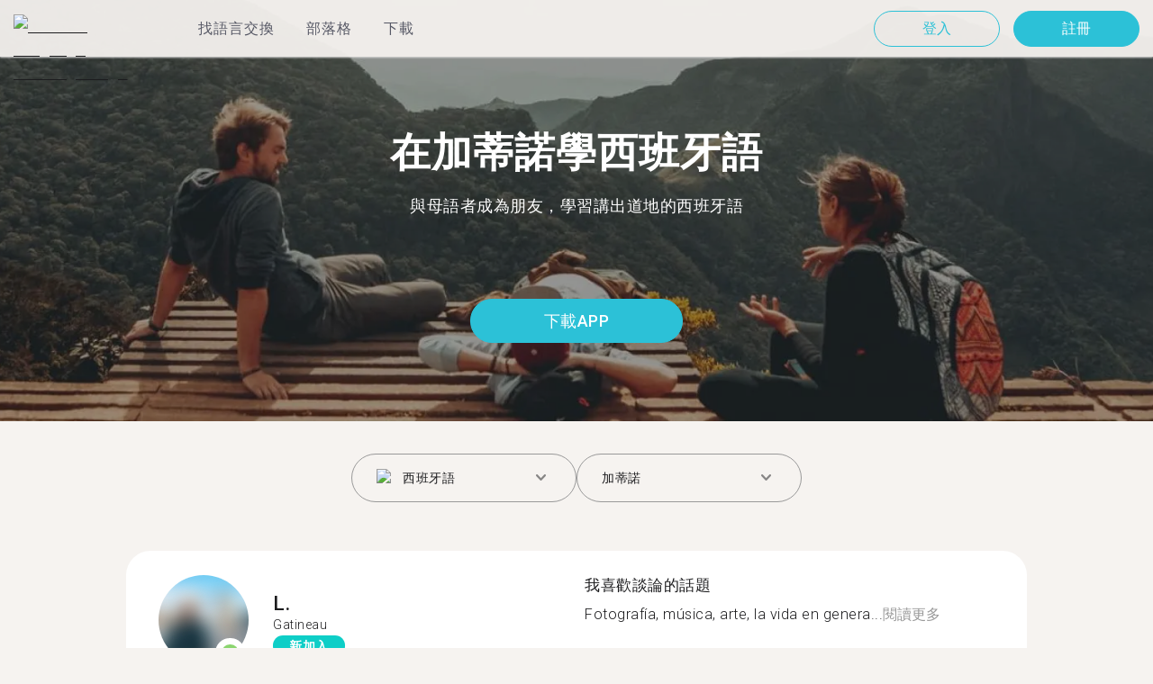

--- FILE ---
content_type: text/html; charset=utf-8
request_url: https://tandem.net/zh-hant/learn/spanish/gatineau
body_size: 67177
content:
<!DOCTYPE html><html lang="zh-hant"><head><meta charSet="utf-8"/><title>在加蒂諾學西班牙語 | 用Tandem找語伴</title><meta name="viewport" content="width=device-width, initial-scale=1"/><meta name="apple-mobile-web-app-capable" content="yes"/><meta name="description" content="超過41位西班牙語學習者在加蒂諾等著你。透過Tandem和語言交換夥伴連接，免費學西班牙語！"/><link rel="canonical" href="https://tandem.net/zh-hant/learn/spanish/gatineau"/><link rel="alternate" hrefLang="x-default" href="https://tandem.net/learn/spanish/gatineau"/><link rel="alternate" hrefLang="en" href="https://tandem.net/learn/spanish/gatineau"/><link rel="alternate" hrefLang="de" href="https://tandem.net/de/learn/spanish/gatineau"/><link rel="alternate" hrefLang="es" href="https://tandem.net/es/learn/spanish/gatineau"/><link rel="alternate" hrefLang="fr" href="https://tandem.net/fr/learn/spanish/gatineau"/><link rel="alternate" hrefLang="it" href="https://tandem.net/it/learn/spanish/gatineau"/><link rel="alternate" hrefLang="pt-BR" href="https://tandem.net/pt-br/learn/spanish/gatineau"/><link rel="alternate" hrefLang="ru" href="https://tandem.net/ru/learn/spanish/gatineau"/><link rel="alternate" hrefLang="ko" href="https://tandem.net/ko/learn/spanish/gatineau"/><link rel="alternate" hrefLang="ja" href="https://tandem.net/ja/learn/spanish/gatineau"/><link rel="alternate" hrefLang="zh-Hans" href="https://tandem.net/zh-hans/learn/spanish/gatineau"/><link rel="alternate" hrefLang="zh-Hant" href="https://tandem.net/zh-hant/learn/spanish/gatineau"/><meta property="tandem-analytics-cg-type" content="longtail-learn-city"/><meta property="fb:app_id" content="941657625846827"/><meta property="og:locale" content="zh_Hant"/><meta property="og:type" content="website"/><meta property="og:title" content="在加蒂諾學西班牙語 | 用Tandem找語伴"/><meta property="og:description" content="超過41位西班牙語學習者在加蒂諾等著你。透過Tandem和語言交換夥伴連接，免費學西班牙語！"/><meta property="og:url" content="https://tandem.net/zh-hant/learn/spanish/gatineau"/><meta property="og:site_name" content="Tandem - Speak Any Language"/><meta property="al:android:package" content="net.tandem"/><meta property="al:android:url" content="tandem-app://community"/><meta property="al:android:app_name" content="Tandem Language Exchange: Speak &amp; learn languages"/><meta property="al:ios:app_store_id" content="959001619"/><meta property="al:ios:url" content="tandem-app://community"/><meta property="al:ios:app_name" content="Tandem - Language Exchange"/><link rel="apple-touch-icon" sizes="120x120" href="/static/apple-touch-icon.png"/><link rel="icon" type="image/png" sizes="32x32" href="/static/favicon-32x32.png"/><link rel="icon" type="image/png" sizes="16x16" href="/static/favicon-16x16.png"/><link rel="mask-icon" href="/static/safari-pinned-tab.svg" color="#5bbad5"/><meta name="theme-color" content="#ffffff"/><link rel="preconnect" href="https://pro.ip-api.com"/><link rel="dns-prefetch" href="https://www.googletagmanager.com/"/><link rel="preconnect" crossorigin="" href="https://www.googletagmanager.com/"/><link rel="preconnect" href="https://assets.ctfassets.net" crossorigin=""/><link rel="preconnect" href="https://images.ctfassets.net" crossorigin=""/><link rel="dns-prefetch" href="https://assets.ctfassets.net"/><link rel="dns-prefetch" href="https://images.ctfassets.net"/><script type="application/ld+json">{"@context":"https://schema.org","@type":"FAQPage","mainEntity":[{"@type":"Question","name":"您知道在加蒂諾有多少位Tandem使用者想進行西班牙語語言交換嗎？","acceptedAnswer":{"@type":"Answer","text":"<p>在加蒂諾有41位成員準備好進行西班牙語語言交換。</p>"}},{"@type":"Question","name":"在加拿大，除了加蒂諾之外，還有哪些地方可以找到西班牙語語言交換夥伴呢？","acceptedAnswer":{"@type":"Answer","text":"<p>您可以在<a href=/zh-hant/learn/spanish/ajax />阿賈克斯</a >、<a href=/zh-hant/learn/spanish/brampton />布蘭普頓</a >，和<a href=/zh-hant/learn/spanish/burlington />伯靈頓</a >找到西班牙語的Tandem夥伴。</p>"}},{"@type":"Question","name":"Tandem app是什麼呢？","acceptedAnswer":{"@type":"Answer","text":"<p>Tandem為語言交換app，讓使用者能夠教導彼此的母語。每個月有超過500,000使用者拜訪Tandem，當中有41位使用者來自加蒂諾。</p>"}}]}</script><link rel="preload" as="image" imageSrcSet="/_next/image?url=https%3A%2F%2Fimages.ctfassets.net%2F0uov5tlk8deu%2F1135iEEMMgxQFkvPkUmKv7%2Fb58656b3e022a652737743329c770e12%2FtandemLogo_website_3c.svg&amp;w=576&amp;q=100 1x, /_next/image?url=https%3A%2F%2Fimages.ctfassets.net%2F0uov5tlk8deu%2F1135iEEMMgxQFkvPkUmKv7%2Fb58656b3e022a652737743329c770e12%2FtandemLogo_website_3c.svg&amp;w=1200&amp;q=100 2x" fetchpriority="high"/><meta name="next-head-count" content="46"/><link rel="preload" href="/_next/static/media/2972c9f4b815fbfd-s.p.woff2" as="font" type="font/woff2" crossorigin="anonymous" data-next-font="size-adjust"/><link rel="preload" href="/_next/static/media/50c46292b7e41e4c-s.p.woff2" as="font" type="font/woff2" crossorigin="anonymous" data-next-font="size-adjust"/><link rel="preload" href="/_next/static/media/0f3a385557f1712f-s.p.woff2" as="font" type="font/woff2" crossorigin="anonymous" data-next-font="size-adjust"/><link rel="preload" href="/_next/static/media/24c15609eaa28576-s.p.woff2" as="font" type="font/woff2" crossorigin="anonymous" data-next-font="size-adjust"/><link rel="preload" href="/_next/static/media/47cbc4e2adbc5db9-s.p.woff2" as="font" type="font/woff2" crossorigin="anonymous" data-next-font="size-adjust"/><link rel="preload" href="/_next/static/media/f2dba9fbcf2f771b-s.p.woff2" as="font" type="font/woff2" crossorigin="anonymous" data-next-font="size-adjust"/><link rel="preload" href="/_next/static/css/0458722814c659a4.css" as="style"/><link rel="stylesheet" href="/_next/static/css/0458722814c659a4.css" data-n-g=""/><link rel="preload" href="/_next/static/css/420a60c5815cb873.css" as="style"/><link rel="stylesheet" href="/_next/static/css/420a60c5815cb873.css" data-n-p=""/><link rel="preload" href="/_next/static/css/efb61d8a15f09322.css" as="style"/><link rel="stylesheet" href="/_next/static/css/efb61d8a15f09322.css" data-n-p=""/><noscript data-n-css=""></noscript><script defer="" nomodule="" src="/_next/static/chunks/polyfills-78c92fac7aa8fdd8.js"></script><script src="/_next/static/chunks/webpack-a564e35eac45e556.js" defer=""></script><script src="/_next/static/chunks/framework-9620da855a94eb57.js" defer=""></script><script src="/_next/static/chunks/main-43ed1583751f0b2e.js" defer=""></script><script src="/_next/static/chunks/pages/_app-9559d5451c1fbeba.js" defer=""></script><script src="/_next/static/chunks/592-a5e3ba24041ed01d.js" defer=""></script><script src="/_next/static/chunks/577-6c228109f7237640.js" defer=""></script><script src="/_next/static/chunks/642-c69ea01c24dd99ec.js" defer=""></script><script src="/_next/static/chunks/53-ae5451619d1df5cd.js" defer=""></script><script src="/_next/static/chunks/951-06403e74e6f78c92.js" defer=""></script><script src="/_next/static/chunks/pages/learn/%5Blanguage%5D/%5Bcity%5D-410bb4e1be24279d.js" defer=""></script><script src="/_next/static/X25V7Ld7WutHAEHxqddtq/_buildManifest.js" defer=""></script><script src="/_next/static/X25V7Ld7WutHAEHxqddtq/_ssgManifest.js" defer=""></script></head><body><div id="__next"><div class="__className_466d3d __variable_9907eb"><div class="styles_layout__dMOgf undefined"><header class="styles_header__aH58H styles_header__qGBkP styles_semiTransparent__ZMN7E"><div class="styles_wrapper___KVGU"><div class="styles_logo__iCYia"><a href="/zh-hant"><div class="styles_responsiveImage__zNs7v styles_logo___KP9Q"><img alt="Tandem Language Exchange Logo" fetchpriority="high" width="500" height="101" decoding="async" data-nimg="1" style="color:transparent" srcSet="/_next/image?url=https%3A%2F%2Fimages.ctfassets.net%2F0uov5tlk8deu%2F1135iEEMMgxQFkvPkUmKv7%2Fb58656b3e022a652737743329c770e12%2FtandemLogo_website_3c.svg&amp;w=576&amp;q=100 1x, /_next/image?url=https%3A%2F%2Fimages.ctfassets.net%2F0uov5tlk8deu%2F1135iEEMMgxQFkvPkUmKv7%2Fb58656b3e022a652737743329c770e12%2FtandemLogo_website_3c.svg&amp;w=1200&amp;q=100 2x" src="/_next/image?url=https%3A%2F%2Fimages.ctfassets.net%2F0uov5tlk8deu%2F1135iEEMMgxQFkvPkUmKv7%2Fb58656b3e022a652737743329c770e12%2FtandemLogo_website_3c.svg&amp;w=1200&amp;q=100"/></div></a></div><div class="styles_menu___Myb6"><nav class="styles_headerMenu__gk_6h" role="navigation"><div><span class="styles_menuLink__r6jhm">找語言交換</span><div class="styles_headerMenuDropdown__9FbRI styles_hidden__G_jKo"><div><div class="styles_label__UQJmj"><a href="/zh-hant/language-exchange/united-states"><span><img alt="Other Flag" loading="lazy" width="20" height="20" decoding="async" data-nimg="1" class="styles_roundIcon__6PbpP" style="color:transparent" srcSet="/_next/image?url=https%3A%2F%2Fimages.ctfassets.net%2F0uov5tlk8deu%2F5hRFv0VnbzDkA812aXsTU2%2Fa3bcbfeb59a6dfbfed06356419c262a7%2Fus.svg&amp;w=32&amp;q=75 1x, /_next/image?url=https%3A%2F%2Fimages.ctfassets.net%2F0uov5tlk8deu%2F5hRFv0VnbzDkA812aXsTU2%2Fa3bcbfeb59a6dfbfed06356419c262a7%2Fus.svg&amp;w=48&amp;q=75 2x" src="/_next/image?url=https%3A%2F%2Fimages.ctfassets.net%2F0uov5tlk8deu%2F5hRFv0VnbzDkA812aXsTU2%2Fa3bcbfeb59a6dfbfed06356419c262a7%2Fus.svg&amp;w=48&amp;q=75"/>美國</span></a></div></div><div><div class="styles_label__UQJmj"><a href="/zh-hant/language-exchange/united-kingdom"><span><img alt="Other Flag" loading="lazy" width="20" height="20" decoding="async" data-nimg="1" class="styles_roundIcon__6PbpP" style="color:transparent" srcSet="/_next/image?url=https%3A%2F%2Fimages.ctfassets.net%2F0uov5tlk8deu%2F1KpuDowLib5H19m1HnH9dZ%2F91e4e99e88aad32431e44ea4d64a5a25%2Fgb.svg&amp;w=32&amp;q=75 1x, /_next/image?url=https%3A%2F%2Fimages.ctfassets.net%2F0uov5tlk8deu%2F1KpuDowLib5H19m1HnH9dZ%2F91e4e99e88aad32431e44ea4d64a5a25%2Fgb.svg&amp;w=48&amp;q=75 2x" src="/_next/image?url=https%3A%2F%2Fimages.ctfassets.net%2F0uov5tlk8deu%2F1KpuDowLib5H19m1HnH9dZ%2F91e4e99e88aad32431e44ea4d64a5a25%2Fgb.svg&amp;w=48&amp;q=75"/>英國</span></a></div></div><div><div class="styles_label__UQJmj"><a href="/zh-hant/language-exchange/canada"><span><img alt="Other Flag" loading="lazy" width="20" height="20" decoding="async" data-nimg="1" class="styles_roundIcon__6PbpP" style="color:transparent" srcSet="/_next/image?url=https%3A%2F%2Fimages.ctfassets.net%2F0uov5tlk8deu%2F1EdCCaqDEbdXMn0jnemvM4%2F8bef8b9ee9ba05edfeb641952ea34bae%2Fca.svg&amp;w=32&amp;q=75 1x, /_next/image?url=https%3A%2F%2Fimages.ctfassets.net%2F0uov5tlk8deu%2F1EdCCaqDEbdXMn0jnemvM4%2F8bef8b9ee9ba05edfeb641952ea34bae%2Fca.svg&amp;w=48&amp;q=75 2x" src="/_next/image?url=https%3A%2F%2Fimages.ctfassets.net%2F0uov5tlk8deu%2F1EdCCaqDEbdXMn0jnemvM4%2F8bef8b9ee9ba05edfeb641952ea34bae%2Fca.svg&amp;w=48&amp;q=75"/>加拿大</span></a></div></div><div><div class="styles_label__UQJmj"><a href="/zh-hant/language-exchange/japan"><span><img alt="Other Flag" loading="lazy" width="20" height="20" decoding="async" data-nimg="1" class="styles_roundIcon__6PbpP" style="color:transparent" srcSet="/_next/image?url=https%3A%2F%2Fimages.ctfassets.net%2F0uov5tlk8deu%2F3SSBXxWN2P6JLlPOuwFcdT%2F61940ea241c26e34f5b810b12ae193c6%2Fjp.svg&amp;w=32&amp;q=75 1x, /_next/image?url=https%3A%2F%2Fimages.ctfassets.net%2F0uov5tlk8deu%2F3SSBXxWN2P6JLlPOuwFcdT%2F61940ea241c26e34f5b810b12ae193c6%2Fjp.svg&amp;w=48&amp;q=75 2x" src="/_next/image?url=https%3A%2F%2Fimages.ctfassets.net%2F0uov5tlk8deu%2F3SSBXxWN2P6JLlPOuwFcdT%2F61940ea241c26e34f5b810b12ae193c6%2Fjp.svg&amp;w=48&amp;q=75"/>日本</span></a></div></div><div><div class="styles_label__UQJmj"><a href="/zh-hant/language-exchange/france"><span><img alt="Other Flag" loading="lazy" width="20" height="20" decoding="async" data-nimg="1" class="styles_roundIcon__6PbpP" style="color:transparent" srcSet="/_next/image?url=https%3A%2F%2Fimages.ctfassets.net%2F0uov5tlk8deu%2F70oSesPYiLyFMWEYLSqHve%2F7e4158d1354beb80f5ab7902457c918e%2Ffr.svg&amp;w=32&amp;q=75 1x, /_next/image?url=https%3A%2F%2Fimages.ctfassets.net%2F0uov5tlk8deu%2F70oSesPYiLyFMWEYLSqHve%2F7e4158d1354beb80f5ab7902457c918e%2Ffr.svg&amp;w=48&amp;q=75 2x" src="/_next/image?url=https%3A%2F%2Fimages.ctfassets.net%2F0uov5tlk8deu%2F70oSesPYiLyFMWEYLSqHve%2F7e4158d1354beb80f5ab7902457c918e%2Ffr.svg&amp;w=48&amp;q=75"/>法國</span></a></div></div><div><div class="styles_label__UQJmj"><a href="/zh-hant/language-exchange/russia"><span><img alt="Other Flag" loading="lazy" width="20" height="20" decoding="async" data-nimg="1" class="styles_roundIcon__6PbpP" style="color:transparent" srcSet="/_next/image?url=https%3A%2F%2Fimages.ctfassets.net%2F0uov5tlk8deu%2F4iHYk0GTGrD0HZ17xIqN9K%2Fdacd15f20f84be2161b3fcd2a6e53f69%2Fru.svg&amp;w=32&amp;q=75 1x, /_next/image?url=https%3A%2F%2Fimages.ctfassets.net%2F0uov5tlk8deu%2F4iHYk0GTGrD0HZ17xIqN9K%2Fdacd15f20f84be2161b3fcd2a6e53f69%2Fru.svg&amp;w=48&amp;q=75 2x" src="/_next/image?url=https%3A%2F%2Fimages.ctfassets.net%2F0uov5tlk8deu%2F4iHYk0GTGrD0HZ17xIqN9K%2Fdacd15f20f84be2161b3fcd2a6e53f69%2Fru.svg&amp;w=48&amp;q=75"/>俄羅斯</span></a></div></div><div><div class="styles_label__UQJmj"><a href="/zh-hant/language-exchange/spain"><span><img alt="Other Flag" loading="lazy" width="20" height="20" decoding="async" data-nimg="1" class="styles_roundIcon__6PbpP" style="color:transparent" srcSet="/_next/image?url=https%3A%2F%2Fimages.ctfassets.net%2F0uov5tlk8deu%2F2o4YiPFoBFY7IPQ92tLrnd%2F0440eed146f7645ed9d569ca6eb2a9d1%2Fes.svg&amp;w=32&amp;q=75 1x, /_next/image?url=https%3A%2F%2Fimages.ctfassets.net%2F0uov5tlk8deu%2F2o4YiPFoBFY7IPQ92tLrnd%2F0440eed146f7645ed9d569ca6eb2a9d1%2Fes.svg&amp;w=48&amp;q=75 2x" src="/_next/image?url=https%3A%2F%2Fimages.ctfassets.net%2F0uov5tlk8deu%2F2o4YiPFoBFY7IPQ92tLrnd%2F0440eed146f7645ed9d569ca6eb2a9d1%2Fes.svg&amp;w=48&amp;q=75"/>西班牙</span></a></div></div><div><div class="styles_label__UQJmj"><a href="/zh-hant/language-exchange"><span>查看更多國家</span></a></div></div></div></div><span class="styles_menuLink__r6jhm"><a href="/zh-hant/blog">部落格</a></span><span class="styles_menuLink__r6jhm"><a href="/zh-hant/download">下載</a></span></nav></div><div class="styles_login__aD5fX"><nav><a href="https://app.tandem.net/zh-hant/login"><button class="styles_button__td6Xf styles_loginButton__61OnN styles_secondary__Fdb3N styles_transparent__1RYQx" type="button">登入</button></a><a data-track="Hdr_SignUp" href="/zh-hant/download"><button class="styles_button__td6Xf styles_loginButton__61OnN" data-track="Hdr_SignUp" type="button">註冊</button></a></nav></div><div class="styles_hamburger___ojXH"><div class="styles_hamburger__AO6gw"><button class="styles_button__jriux" aria-label="Hamburger Menu"><i class="styles_materialSymbol__gjneZ" translate="no">menu</i></button><div class="styles_sidebar__UyljR"><button class="styles_close__c_mCY"><i class="styles_materialSymbol__gjneZ" translate="no">close</i></button></div></div></div></div></header><main><div class="styles_pageContent__OZDjr"><section class="styles_heroImage__luPDP"><div class="styles_responsiveImage__zNs7v styles_backgroundImageWrapper__GIHSE styles_isBackground__tBdc_"><picture class=""><source srcSet="//images.ctfassets.net/0uov5tlk8deu/4SCfkyQ013XKrga0VyH2Kw/be27dcc9e5b48facf3aeb8db32a93fe4/Learn-languages-Tandem_lngtl_hero_mobile.jpg?fm=webp" media="(max-width: 576px)"/><source srcSet="//images.ctfassets.net/0uov5tlk8deu/4SCfkyQ013XKrga0VyH2Kw/be27dcc9e5b48facf3aeb8db32a93fe4/Learn-languages-Tandem_lngtl_hero_mobile.jpg" media="(max-width: 576px)"/><source srcSet="//images.ctfassets.net/0uov5tlk8deu/4RmceaEIJerlkfr3i3NkVL/a6e9cacb3cb30c0e7cdfc8e081f9261a/Learn-languages-Tandem_lngtl_hero_desktop.jpg?fm=webp"/><img src="//images.ctfassets.net/0uov5tlk8deu/4RmceaEIJerlkfr3i3NkVL/a6e9cacb3cb30c0e7cdfc8e081f9261a/Learn-languages-Tandem_lngtl_hero_desktop.jpg" alt="learn languages travel"/></picture></div><div class="styles_gridContainer__gDnz6 styles_content__k07tl"><h1>在加蒂諾學西班牙語</h1><p>與母語者成為朋友，學習講出道地的西班牙語</p><div class="styles_ctaLink__5FCyD styles_button__GgyK9"><a class="styles_link__RPWUa" href="https://go.tandem.net/LZFP"><button class="styles_button__td6Xf styles_link__I6ucG" data-track="LngtlCity_Mhead_btn" type="button">下載APP</button></a></div></div></section><div id="psf-scrollAnchor"></div><div class="styles_partnerSearchForm__CEGMG"><div class="styles_gridContainer__gDnz6"><div class="styles_form__CSfZH"><div class="styles_field__UPSdO"><div class="styles_select__IBPsp"><div class="styles_input__rBdwF"><div class="styles_labelledFlag__BbZBC"><img alt="Other Flag" loading="lazy" width="20" height="20" decoding="async" data-nimg="1" class="styles_roundIcon__6PbpP" style="color:transparent" srcSet="/_next/image?url=%2Fstatic%2Fflags%2Flanguages%2Fes.png&amp;w=32&amp;q=75 1x, /_next/image?url=%2Fstatic%2Fflags%2Flanguages%2Fes.png&amp;w=48&amp;q=75 2x" src="/_next/image?url=%2Fstatic%2Fflags%2Flanguages%2Fes.png&amp;w=48&amp;q=75"/><span class="styles_label__mBug_">西班牙語</span></div><input type="text" value=""/><i class="styles_materialSymbol__gjneZ" translate="no">keyboard_arrow_down</i></div></div></div><div class="styles_field__UPSdO"><div class="styles_select__IBPsp"><div class="styles_input__rBdwF"><p>加蒂諾</p><input type="text" value=""/><i class="styles_materialSymbol__gjneZ" translate="no">keyboard_arrow_down</i></div></div></div></div></div></div><div id="profile-grid"><div class="styles_profile__EonCi"><div class="styles_gridContainer__gDnz6"><div class="styles_card__SToaX"><div class="styles_bio__HsAJj"><div class="styles_intro__R44U4"><a href="/zh-hant/download"><div class="styles_image__jl__P"><img src="/static/longtail/9053fdde-c759-437f-8f2d-64d920a99cd4.jpg" alt="L." loading="lazy"/><span class="styles_liveDot__XMqum"></span></div></a><div class="styles_info__GDfW6"><h3>L.</h3><p>Gatineau</p><span class="styles_new__F7efz">新加入</span></div></div><div class="styles_languages__Yp_n8"><h4>流利</h4><div class="styles_row__io73N"><div class="styles_language__HKOf_"><img src="/static/flags/languages/es.png" alt="Español Flag" loading="lazy"/><p>西班牙語</p></div><div class="styles_language__HKOf_"><img src="/static/flags/languages/en-uk.svg" alt="English Flag" loading="lazy"/><p>英語</p></div></div><h4>學</h4><div class="styles_row__io73N"><div class="styles_language__HKOf_"><img src="/static/flags/languages/fr.svg" alt="Français Flag" loading="lazy"/><p>法語</p></div></div></div></div><div class="styles_answers__R2oaY"><div class="styles_grid__L8WIe styles_mobileGrid__R4fr3 styles_snipped__TvcKN"><div class="styles_answer__fvd3_ styles_snipped__TvcKN"><h4>我喜歡談論的話題</h4><p>Fotografía, música, arte, la vida en genera...<button type="button">閱讀更多</button></p></div><div class="styles_answer__fvd3_ styles_snipped__TvcKN"><h4>我的語言學習夥伴是</h4><p>Gente divertida, extrovertida, que sepa iniciar una conversación y para nada penosa</p></div><div class="styles_answer__fvd3_ styles_snipped__TvcKN"><h4>我的語言學習目標</h4><p>Mejorar la gramática, la ortografía y aprender sobre diferentes culturas </p></div><noscript><div class="styles_grid__L8WIe"><div class="styles_answer__fvd3_"><h4>我喜歡談論的話題</h4><p>Fotografía, música, arte, la vida en general</p></div><div class="styles_answer__fvd3_"><h4>我的語言學習夥伴是</h4><p>Gente divertida, extrovertida, que sepa iniciar una conversación y para nada penosa</p></div><div class="styles_answer__fvd3_"><h4>我的語言學習目標</h4><p>Mejorar la gramática, la ortografía y aprender sobre diferentes culturas </p></div></div></noscript></div></div><div class="styles_cta__PNzoD"><a class="styles_link__RPWUa" href="https://go.tandem.net/LZFP"><button class="styles_button__td6Xf" data-track="LngtlCity_CTA_btn" type="button">下載APP</button></a></div></div></div></div><div class="styles_profile__EonCi"><div class="styles_gridContainer__gDnz6"><div class="styles_card__SToaX"><div class="styles_bio__HsAJj"><div class="styles_intro__R44U4"><a href="/zh-hant/download"><div class="styles_image__jl__P"><img src="/static/longtail/53f4edd7-9e57-4f13-8aa6-a8b5d885ffdc.jpg" alt="F." loading="lazy"/></div></a><div class="styles_info__GDfW6"><h3>F.</h3><p>Gatineau</p></div></div><div class="styles_languages__Yp_n8"><h4>流利</h4><div class="styles_row__io73N"><div class="styles_language__HKOf_"><img src="/static/flags/languages/es.png" alt="Español Flag" loading="lazy"/><p>西班牙語</p></div><div class="styles_language__HKOf_"><img src="/static/flags/languages/en-uk.svg" alt="English Flag" loading="lazy"/><p>英語</p></div></div><h4>學</h4><div class="styles_row__io73N"><div class="styles_language__HKOf_"><img src="/static/flags/languages/fr.svg" alt="Français Flag" loading="lazy"/><p>法語</p></div></div></div></div><div class="styles_answers__R2oaY"><div class="styles_grid__L8WIe styles_mobileGrid__R4fr3 styles_snipped__TvcKN"><div class="styles_answer__fvd3_ styles_snipped__TvcKN"><h4>理想的語言社群夥伴</h4><p>Most importantly, someone who can help me improve my German in...<button type="button">閱讀更多</button></p></div><div class="styles_answer__fvd3_ styles_snipped__TvcKN"><h4>我的語言學習目標</h4><p>Learning the most natural ( standard) German</p></div><div class="styles_answer__fvd3_ styles_snipped__TvcKN"><h4>我喜歡談論的話題</h4><p>Music, games, tv shows, movies, history, art</p></div><noscript><div class="styles_grid__L8WIe"><div class="styles_answer__fvd3_"><h4>理想的語言社群夥伴</h4><p>Most importantly, someone who can help me improve my German in the most efficient way, friendly and patient with an open mind and outgoing</p></div><div class="styles_answer__fvd3_"><h4>我的語言學習目標</h4><p>Learning the most natural ( standard) German</p></div><div class="styles_answer__fvd3_"><h4>我喜歡談論的話題</h4><p>Music, games, tv shows, movies, history, art</p></div></div></noscript></div></div><div class="styles_cta__PNzoD"><a class="styles_link__RPWUa" href="https://go.tandem.net/LZFP"><button class="styles_button__td6Xf" data-track="LngtlCity_CTA_btn" type="button">下載APP</button></a></div></div></div></div><div class="styles_profile__EonCi"><div class="styles_gridContainer__gDnz6"><div class="styles_card__SToaX"><div class="styles_bio__HsAJj"><div class="styles_intro__R44U4"><a href="/zh-hant/download"><div class="styles_image__jl__P"><img src="/static/longtail/b52c5adf-5232-4e99-9ebd-b5f19e684c04.jpg" alt="A." loading="lazy"/></div></a><div class="styles_info__GDfW6"><h3>A.</h3><p>Gatineau</p></div></div><div class="styles_languages__Yp_n8"><h4>流利</h4><div class="styles_row__io73N"><div class="styles_language__HKOf_"><img src="/static/flags/languages/es.png" alt="Español Flag" loading="lazy"/><p>西班牙語</p></div><div class="styles_language__HKOf_"><img src="/static/flags/languages/fr.svg" alt="Français Flag" loading="lazy"/><p>法語</p></div></div><h4>學</h4><div class="styles_row__io73N"><div class="styles_language__HKOf_"><img src="/static/flags/languages/ko.svg" alt="한국어 Flag" loading="lazy"/><p>韓語</p></div></div></div></div><div class="styles_answers__R2oaY"><div class="styles_grid__L8WIe styles_mobileGrid__R4fr3 styles_snipped__TvcKN"><div class="styles_answer__fvd3_ styles_snipped__TvcKN"><h4>我的語言學習目標</h4><p>To be able to say that I can speak a language almost as well...<button type="button">閱讀更多</button></p></div><div class="styles_answer__fvd3_ styles_snipped__TvcKN"><h4>我喜歡談論的話題</h4><p>Learning is a huge hobby of mine :) // L&#x27;apprentissage est un passe-temps importante </p></div><div class="styles_answer__fvd3_ styles_snipped__TvcKN"><h4>理想的對話交換夥伴</h4><p>Anyone between 15-19, I&#x27;m friendly! Don&#x27;t hesitate messaging me  // N&#x27;importe qui entre 17+ ans, je suis un gars sympa! Venez me jaser </p></div><noscript><div class="styles_grid__L8WIe"><div class="styles_answer__fvd3_"><h4>我的語言學習目標</h4><p>To be able to say that I can speak a language almost as well as a native speaker  // Pouvoir apprendre et parler une nouvelle langue, n’impose laquelle, aussi bien qu’un(e) local(e) </p></div><div class="styles_answer__fvd3_"><h4>我喜歡談論的話題</h4><p>Learning is a huge hobby of mine :) // L&#x27;apprentissage est un passe-temps importante </p></div><div class="styles_answer__fvd3_"><h4>理想的對話交換夥伴</h4><p>Anyone between 15-19, I&#x27;m friendly! Don&#x27;t hesitate messaging me  // N&#x27;importe qui entre 17+ ans, je suis un gars sympa! Venez me jaser </p></div></div></noscript></div></div><div class="styles_cta__PNzoD"><a class="styles_link__RPWUa" href="https://go.tandem.net/LZFP"><button class="styles_button__td6Xf" data-track="LngtlCity_CTA_btn" type="button">下載APP</button></a></div></div></div></div><div class="styles_profile__EonCi"><div class="styles_gridContainer__gDnz6"><div class="styles_card__SToaX"><div class="styles_bio__HsAJj"><div class="styles_intro__R44U4"><a href="/zh-hant/download"><div class="styles_image__jl__P"><img src="/static/longtail/a4fced1b-488d-4562-b5f1-a019cf91a729.jpg" alt="M." loading="lazy"/></div></a><div class="styles_info__GDfW6"><h3>M.</h3><p>Gatineau</p></div></div><div class="styles_languages__Yp_n8"><h4>流利</h4><div class="styles_row__io73N"><div class="styles_language__HKOf_"><img src="/static/flags/languages/en-uk.svg" alt="English Flag" loading="lazy"/><p>英語</p></div><div class="styles_language__HKOf_"><img src="/static/flags/languages/es.png" alt="Español Flag" loading="lazy"/><p>西班牙語</p></div></div><h4>學</h4><div class="styles_row__io73N"><div class="styles_language__HKOf_"><img src="/static/flags/languages/id.svg" alt="Bahasa Indonesia Flag" loading="lazy"/><p>印尼語</p></div></div></div></div><div class="styles_answers__R2oaY"><div class="styles_grid__L8WIe styles_mobileGrid__R4fr3 styles_snipped__TvcKN"><div class="styles_answer__fvd3_ styles_snipped__TvcKN"><h4>我喜歡談論的話題</h4><p>Traveling, vacations, getaways... :-...<button type="button">閱讀更多</button></p></div><div class="styles_answer__fvd3_ styles_snipped__TvcKN"><h4>完美的語言交換夥伴</h4><p>Interesting girl!</p></div><div class="styles_answer__fvd3_ styles_snipped__TvcKN"><h4>我的語言學習目標</h4><p>I travel a lot  &amp; I love to get to know more cultures! </p></div><noscript><div class="styles_grid__L8WIe"><div class="styles_answer__fvd3_"><h4>我喜歡談論的話題</h4><p>Traveling, vacations, getaways... :-)</p></div><div class="styles_answer__fvd3_"><h4>完美的語言交換夥伴</h4><p>Interesting girl!</p></div><div class="styles_answer__fvd3_"><h4>我的語言學習目標</h4><p>I travel a lot  &amp; I love to get to know more cultures! </p></div></div></noscript></div></div><div class="styles_cta__PNzoD"><a class="styles_link__RPWUa" href="https://go.tandem.net/LZFP"><button class="styles_button__td6Xf" data-track="LngtlCity_CTA_btn" type="button">下載APP</button></a></div></div></div></div><div class="styles_profile__EonCi"><div class="styles_gridContainer__gDnz6"><div class="styles_card__SToaX"><div class="styles_bio__HsAJj"><div class="styles_intro__R44U4"><a href="/zh-hant/download"><div class="styles_image__jl__P"><img src="/static/longtail/5df6abd2-b94b-4133-a974-a47c885ef57a.jpg" alt="A." loading="lazy"/></div></a><div class="styles_info__GDfW6"><h3>A.</h3><p>Gatineau</p><div class="styles_references__GL5m_" data-tooltip-id="reference-tooltip"><div class="styles_referenceIcon__ZhOMF"><i class="styles_materialSymbol__gjneZ" translate="no">format_quote</i></div><span>2</span></div></div></div><div class="styles_languages__Yp_n8"><h4>流利</h4><div class="styles_row__io73N"><div class="styles_language__HKOf_"><img src="/static/flags/languages/fr.svg" alt="Français Flag" loading="lazy"/><p>法語</p></div><div class="styles_language__HKOf_"><img src="/static/flags/languages/en-uk.svg" alt="English Flag" loading="lazy"/><p>英語</p></div></div><h4>學</h4><div class="styles_row__io73N"><div class="styles_language__HKOf_"><img src="/static/flags/languages/es.png" alt="Español Flag" loading="lazy"/><p>西班牙語</p></div></div></div></div><div class="styles_answers__R2oaY"><div class="styles_grid__L8WIe styles_mobileGrid__R4fr3 styles_snipped__TvcKN"><div class="styles_answer__fvd3_ styles_snipped__TvcKN"><h4>我的對話夥伴要</h4><p>I would like to talk to someone open-minded, talkative. If you...<button type="button">閱讀更多</button></p></div><div class="styles_answer__fvd3_ styles_snipped__TvcKN"><h4>我的語言學習目標</h4><p>Improve my Spanish. Make new friend, learn about new culture, have great conversations about whatever</p></div><div class="styles_answer__fvd3_ styles_snipped__TvcKN"><h4>我喜歡談論的話題</h4><p>I would like to talk about books, languages or culture^^ I like deep talk about life, about our passions, about love, about the way people think, stuff like that. (Btw I&#x27;m an entp)</p></div><noscript><div class="styles_grid__L8WIe"><div class="styles_answer__fvd3_"><h4>我的對話夥伴要</h4><p>I would like to talk to someone open-minded, talkative. If you are a person that likes to learn about language... me too! So feel free to message me</p></div><div class="styles_answer__fvd3_"><h4>我的語言學習目標</h4><p>Improve my Spanish. Make new friend, learn about new culture, have great conversations about whatever</p></div><div class="styles_answer__fvd3_"><h4>我喜歡談論的話題</h4><p>I would like to talk about books, languages or culture^^ I like deep talk about life, about our passions, about love, about the way people think, stuff like that. (Btw I&#x27;m an entp)</p></div></div></noscript></div></div><div class="styles_cta__PNzoD"><a class="styles_link__RPWUa" href="https://go.tandem.net/LZFP"><button class="styles_button__td6Xf" data-track="LngtlCity_CTA_btn" type="button">下載APP</button></a></div></div></div></div><section class="styles_PageSection__riJXV" id="section_6Lha2kyO4tdj7McSRoSHOn"><div class="styles_gridContainer__gDnz6"><div class="styles_membersCountBanner__zhplq"><div class="styles_responsiveImage__zNs7v styles_isBackground__tBdc_"><img alt="Members Count Background" loading="lazy" decoding="async" data-nimg="fill" style="position:absolute;height:100%;width:100%;left:0;top:0;right:0;bottom:0;color:transparent" sizes="100vw" srcSet="/_next/image?url=https%3A%2F%2Fimages.ctfassets.net%2F0uov5tlk8deu%2F32SMOI29XUHVDj7dqKUcNG%2F5479f6d09e2968dc9bc423e3af954fd1%2FAwards_and_Mentions__1_.svg&amp;w=360&amp;q=100 360w, /_next/image?url=https%3A%2F%2Fimages.ctfassets.net%2F0uov5tlk8deu%2F32SMOI29XUHVDj7dqKUcNG%2F5479f6d09e2968dc9bc423e3af954fd1%2FAwards_and_Mentions__1_.svg&amp;w=576&amp;q=100 576w, /_next/image?url=https%3A%2F%2Fimages.ctfassets.net%2F0uov5tlk8deu%2F32SMOI29XUHVDj7dqKUcNG%2F5479f6d09e2968dc9bc423e3af954fd1%2FAwards_and_Mentions__1_.svg&amp;w=767&amp;q=100 767w, /_next/image?url=https%3A%2F%2Fimages.ctfassets.net%2F0uov5tlk8deu%2F32SMOI29XUHVDj7dqKUcNG%2F5479f6d09e2968dc9bc423e3af954fd1%2FAwards_and_Mentions__1_.svg&amp;w=991&amp;q=100 991w, /_next/image?url=https%3A%2F%2Fimages.ctfassets.net%2F0uov5tlk8deu%2F32SMOI29XUHVDj7dqKUcNG%2F5479f6d09e2968dc9bc423e3af954fd1%2FAwards_and_Mentions__1_.svg&amp;w=1200&amp;q=100 1200w, /_next/image?url=https%3A%2F%2Fimages.ctfassets.net%2F0uov5tlk8deu%2F32SMOI29XUHVDj7dqKUcNG%2F5479f6d09e2968dc9bc423e3af954fd1%2FAwards_and_Mentions__1_.svg&amp;w=1600&amp;q=100 1600w, /_next/image?url=https%3A%2F%2Fimages.ctfassets.net%2F0uov5tlk8deu%2F32SMOI29XUHVDj7dqKUcNG%2F5479f6d09e2968dc9bc423e3af954fd1%2FAwards_and_Mentions__1_.svg&amp;w=2048&amp;q=100 2048w" src="/_next/image?url=https%3A%2F%2Fimages.ctfassets.net%2F0uov5tlk8deu%2F32SMOI29XUHVDj7dqKUcNG%2F5479f6d09e2968dc9bc423e3af954fd1%2FAwards_and_Mentions__1_.svg&amp;w=2048&amp;q=100"/></div><div class="styles_grid__coCz6"><div class="styles_flag__R85oB"><img alt="Other Flag" loading="lazy" width="90" height="90" decoding="async" data-nimg="1" class="styles_roundIcon__6PbpP" style="color:transparent" srcSet="/_next/image?url=%2Fstatic%2Fflags%2Flanguages%2Fes.png&amp;w=96&amp;q=75 1x, /_next/image?url=%2Fstatic%2Fflags%2Flanguages%2Fes.png&amp;w=256&amp;q=75 2x" src="/_next/image?url=%2Fstatic%2Fflags%2Flanguages%2Fes.png&amp;w=256&amp;q=75"/></div><div class="styles_body__lPUWj"><p>找到超過</p><h4>41</h4><p>的西班牙語母語者在在加蒂諾</p></div><div class="styles_buttonContainer__JeLzj"><div class="styles_ctaLink__5FCyD styles_button__bSNoW"><a class="styles_link__RPWUa" href="https://go.tandem.net/LZFP"><button class="styles_button__td6Xf styles_link__I6ucG styles_secondary__Fdb3N" data-track="Lngtl_FindMore_CTA_btn" type="button">下載APP</button></a></div></div></div></div></div></section><div class="styles_profile__EonCi"><div class="styles_gridContainer__gDnz6"><div class="styles_card__SToaX"><div class="styles_bio__HsAJj"><div class="styles_intro__R44U4"><a href="/zh-hant/download"><div class="styles_image__jl__P"><img src="/static/longtail/5543c305-6039-4ea5-9e10-750e01210093.jpg" alt="C." loading="lazy"/><span class="styles_liveDot__XMqum"></span></div></a><div class="styles_info__GDfW6"><h3>C.</h3><p>Gatineau</p></div></div><div class="styles_languages__Yp_n8"><h4>流利</h4><div class="styles_row__io73N"><div class="styles_language__HKOf_"><img src="/static/flags/languages/es.png" alt="Español Flag" loading="lazy"/><p>西班牙語</p></div></div><h4>學</h4><div class="styles_row__io73N"><div class="styles_language__HKOf_"><img src="/static/flags/languages/en-uk.svg" alt="English Flag" loading="lazy"/><p>英語</p></div></div></div></div><div class="styles_answers__R2oaY"><div class="styles_grid__L8WIe styles_mobileGrid__R4fr3 styles_snipped__TvcKN"><div class="styles_answer__fvd3_ styles_snipped__TvcKN"><h4>我的語言學習目標</h4><p>Spoken fluenc...<button type="button">閱讀更多</button></p></div><div class="styles_answer__fvd3_ styles_snipped__TvcKN"><h4>我喜歡談論的話題</h4><p>I want to pick up a girl un english.</p></div><div class="styles_answer__fvd3_ styles_snipped__TvcKN"><h4>我的語言學習夥伴是</h4><p>English speaking chics</p></div><noscript><div class="styles_grid__L8WIe"><div class="styles_answer__fvd3_"><h4>我的語言學習目標</h4><p>Spoken fluency</p></div><div class="styles_answer__fvd3_"><h4>我喜歡談論的話題</h4><p>I want to pick up a girl un english.</p></div><div class="styles_answer__fvd3_"><h4>我的語言學習夥伴是</h4><p>English speaking chics</p></div></div></noscript></div></div><div class="styles_cta__PNzoD"><a class="styles_link__RPWUa" href="https://go.tandem.net/LZFP"><button class="styles_button__td6Xf" data-track="LngtlCity_CTA_btn" type="button">下載APP</button></a></div></div></div></div><div class="styles_profile__EonCi"><div class="styles_gridContainer__gDnz6"><div class="styles_card__SToaX"><div class="styles_bio__HsAJj"><div class="styles_intro__R44U4"><a href="/zh-hant/download"><div class="styles_image__jl__P"><img src="/static/longtail/5f5862b8-5248-4a9f-842e-0db4f7d742ff.jpg" alt="F." loading="lazy"/></div></a><div class="styles_info__GDfW6"><h3>F.</h3><p>Gatineau</p><span class="styles_new__F7efz">新加入</span></div></div><div class="styles_languages__Yp_n8"><h4>流利</h4><div class="styles_row__io73N"><div class="styles_language__HKOf_"><img src="/static/flags/languages/fr.svg" alt="Français Flag" loading="lazy"/><p>法語</p></div><div class="styles_language__HKOf_"><img src="/static/flags/languages/es.png" alt="Español Flag" loading="lazy"/><p>西班牙語</p></div></div><h4>學</h4><div class="styles_row__io73N"><div class="styles_language__HKOf_"><img src="/static/flags/languages/it.svg" alt="Italiano Flag" loading="lazy"/><p>義大利語</p></div></div></div></div><div class="styles_answers__R2oaY"><div class="styles_grid__L8WIe styles_mobileGrid__R4fr3 styles_snipped__TvcKN"><div class="styles_answer__fvd3_ styles_snipped__TvcKN"><h4>我喜歡談論的話題</h4><p>Politique, économie, voyages etc.....<button type="button">閱讀更多</button></p></div><div class="styles_answer__fvd3_ styles_snipped__TvcKN"><h4>理想的語言社群夥伴</h4><p>Veut améliorer connaissance de langues étrangères</p></div><div class="styles_answer__fvd3_ styles_snipped__TvcKN"><h4>我的語言學習目標</h4><p>Écrire et parler mieux</p></div><noscript><div class="styles_grid__L8WIe"><div class="styles_answer__fvd3_"><h4>我喜歡談論的話題</h4><p>Politique, économie, voyages etc...</p></div><div class="styles_answer__fvd3_"><h4>理想的語言社群夥伴</h4><p>Veut améliorer connaissance de langues étrangères</p></div><div class="styles_answer__fvd3_"><h4>我的語言學習目標</h4><p>Écrire et parler mieux</p></div></div></noscript></div></div><div class="styles_cta__PNzoD"><a class="styles_link__RPWUa" href="https://go.tandem.net/LZFP"><button class="styles_button__td6Xf" data-track="LngtlCity_CTA_btn" type="button">下載APP</button></a></div></div></div></div><div class="styles_profile__EonCi"><div class="styles_gridContainer__gDnz6"><div class="styles_card__SToaX"><div class="styles_bio__HsAJj"><div class="styles_intro__R44U4"><a href="/zh-hant/download"><div class="styles_image__jl__P"><img src="/static/longtail/4ae633f1-f1c1-4f05-ab88-0b740491409d.jpg" alt="S." loading="lazy"/></div></a><div class="styles_info__GDfW6"><h3>S.</h3><p>Gatineau</p></div></div><div class="styles_languages__Yp_n8"><h4>流利</h4><div class="styles_row__io73N"><div class="styles_language__HKOf_"><img src="/static/flags/languages/yue.svg" alt="粵語 Flag" loading="lazy"/><p>粵語</p></div><div class="styles_language__HKOf_"><img src="/static/flags/languages/zh-tw.svg" alt="中文 (繁體) Flag" loading="lazy"/><p>繁體中文</p></div></div><h4>學</h4><div class="styles_row__io73N"><div class="styles_language__HKOf_"><img src="/static/flags/languages/es.png" alt="Español Flag" loading="lazy"/><p>西班牙語</p></div></div></div></div><div class="styles_answers__R2oaY"><div class="styles_grid__L8WIe styles_mobileGrid__R4fr3 styles_snipped__TvcKN"><div class="styles_answer__fvd3_ styles_snipped__TvcKN"><h4>理想的對話交換夥伴</h4><p>Anyone anyone anyon...<button type="button">閱讀更多</button></p></div><div class="styles_answer__fvd3_ styles_snipped__TvcKN"><h4>我的語言學習目標</h4><p>To know what it is like to live somewhere else </p></div><div class="styles_answer__fvd3_ styles_snipped__TvcKN"><h4>我喜歡談論的話題</h4><p>Enjoy longboarding in the summer and snowboard in the winter. Love art and music, still playing pokemon go and yeah///</p></div><noscript><div class="styles_grid__L8WIe"><div class="styles_answer__fvd3_"><h4>理想的對話交換夥伴</h4><p>Anyone anyone anyone</p></div><div class="styles_answer__fvd3_"><h4>我的語言學習目標</h4><p>To know what it is like to live somewhere else </p></div><div class="styles_answer__fvd3_"><h4>我喜歡談論的話題</h4><p>Enjoy longboarding in the summer and snowboard in the winter. Love art and music, still playing pokemon go and yeah///</p></div></div></noscript></div></div><div class="styles_cta__PNzoD"><a class="styles_link__RPWUa" href="https://go.tandem.net/LZFP"><button class="styles_button__td6Xf" data-track="LngtlCity_CTA_btn" type="button">下載APP</button></a></div></div></div></div><div class="styles_profile__EonCi"><div class="styles_gridContainer__gDnz6"><div class="styles_card__SToaX"><div class="styles_bio__HsAJj"><div class="styles_intro__R44U4"><a href="/zh-hant/download"><div class="styles_image__jl__P"><img src="/static/longtail/1ed36a07-4084-4ee7-af40-152346025591.jpg" alt="B." loading="lazy"/></div></a><div class="styles_info__GDfW6"><h3>B.</h3><p>Gatineau</p></div></div><div class="styles_languages__Yp_n8"><h4>流利</h4><div class="styles_row__io73N"><div class="styles_language__HKOf_"><img src="/static/flags/languages/fr.svg" alt="Français Flag" loading="lazy"/><p>法語</p></div><div class="styles_language__HKOf_"><img src="/static/flags/languages/en-uk.svg" alt="English Flag" loading="lazy"/><p>英語</p></div></div><h4>學</h4><div class="styles_row__io73N"><div class="styles_language__HKOf_"><img src="/static/flags/languages/es.png" alt="Español Flag" loading="lazy"/><p>西班牙語</p></div></div></div></div><div class="styles_answers__R2oaY"><div class="styles_grid__L8WIe styles_mobileGrid__R4fr3 styles_snipped__TvcKN"><div class="styles_answer__fvd3_ styles_snipped__TvcKN"><h4>我的語言學習目標</h4><p>Learning/apprendre/enseigné...<button type="button">閱讀更多</button></p></div><div class="styles_answer__fvd3_ styles_snipped__TvcKN"><h4>我喜歡談論的話題</h4><p>Learning/apprendre/enseigné</p></div><div class="styles_answer__fvd3_ styles_snipped__TvcKN"><h4>完美的語言交換夥伴</h4><p>Everyone </p></div><noscript><div class="styles_grid__L8WIe"><div class="styles_answer__fvd3_"><h4>我的語言學習目標</h4><p>Learning/apprendre/enseigné </p></div><div class="styles_answer__fvd3_"><h4>我喜歡談論的話題</h4><p>Learning/apprendre/enseigné</p></div><div class="styles_answer__fvd3_"><h4>完美的語言交換夥伴</h4><p>Everyone </p></div></div></noscript></div></div><div class="styles_cta__PNzoD"><a class="styles_link__RPWUa" href="https://go.tandem.net/LZFP"><button class="styles_button__td6Xf" data-track="LngtlCity_CTA_btn" type="button">下載APP</button></a></div></div></div></div><div class="styles_profile__EonCi"><div class="styles_gridContainer__gDnz6"><div class="styles_card__SToaX"><div class="styles_bio__HsAJj"><div class="styles_intro__R44U4"><a href="/zh-hant/download"><div class="styles_image__jl__P"><img src="/static/longtail/4071d79c-e2c7-4eaf-bfe7-eda0782366d2.jpg" alt="Z." loading="lazy"/></div></a><div class="styles_info__GDfW6"><h3>Z.</h3><p>Gatineau</p></div></div><div class="styles_languages__Yp_n8"><h4>流利</h4><div class="styles_row__io73N"><div class="styles_language__HKOf_"><img src="/static/flags/languages/zh.svg" alt="中文 (简体) Flag" loading="lazy"/><p>簡體中文</p></div><div class="styles_language__HKOf_"><img src="/static/flags/languages/yue.svg" alt="粵語 Flag" loading="lazy"/><p>粵語</p></div></div><h4>學</h4><div class="styles_row__io73N"><div class="styles_language__HKOf_"><img src="/static/flags/languages/es.png" alt="Español Flag" loading="lazy"/><p>西班牙語</p></div></div></div></div><div class="styles_answers__R2oaY"><div class="styles_grid__L8WIe styles_mobileGrid__R4fr3 styles_snipped__TvcKN"><div class="styles_answer__fvd3_ styles_snipped__TvcKN"><h4>我喜歡談論的話題</h4><p>Art, food, musi...<button type="button">閱讀更多</button></p></div><div class="styles_answer__fvd3_ styles_snipped__TvcKN"><h4>我的對話夥伴要</h4><p>Chill, easy going</p></div><div class="styles_answer__fvd3_ styles_snipped__TvcKN"><h4>我的語言學習目標</h4><p>Keep conversation going on a daily basis</p></div><noscript><div class="styles_grid__L8WIe"><div class="styles_answer__fvd3_"><h4>我喜歡談論的話題</h4><p>Art, food, music</p></div><div class="styles_answer__fvd3_"><h4>我的對話夥伴要</h4><p>Chill, easy going</p></div><div class="styles_answer__fvd3_"><h4>我的語言學習目標</h4><p>Keep conversation going on a daily basis</p></div></div></noscript></div></div><div class="styles_cta__PNzoD"><a class="styles_link__RPWUa" href="https://go.tandem.net/LZFP"><button class="styles_button__td6Xf" data-track="LngtlCity_CTA_btn" type="button">下載APP</button></a></div></div></div></div><section class="styles_PageSection__riJXV" id="section_7ci6FvEh7G2TPxMsCH81G1"><div class="styles_longtailFluencyCTA__27sje"><div class="styles_gridContainer__gDnz6 styles_grid__ehEYg styles_wide__JDOX3"><div class="styles_content__l5252"><h2>加強口說練習，提升外語能力</h2><p>練習聽力、改善發音，並且增進口說能力！

輕鬆找到外國母語者，隨時隨地都能練習外語</p><div><div class="styles_downloadBadges__eedx6"><a href="https://go.tandem.net/bsWH" target="_blank" rel="noreferrer" data-track="Lngtl_Fluency_CTA_Bnr"><img alt="Google Play Store Badge" loading="lazy" width="140" height="43" decoding="async" data-nimg="1" style="color:transparent" srcSet="/_next/image?url=%2F_next%2Fstatic%2Fmedia%2Fapple-badge.416a1b9b.png&amp;w=256&amp;q=75 1x, /_next/image?url=%2F_next%2Fstatic%2Fmedia%2Fapple-badge.416a1b9b.png&amp;w=360&amp;q=75 2x" src="/_next/image?url=%2F_next%2Fstatic%2Fmedia%2Fapple-badge.416a1b9b.png&amp;w=360&amp;q=75"/></a><a href="https://go.tandem.net/4zHd" target="_blank" rel="noreferrer" data-track="Lngtl_Fluency_CTA_Bnr"><img alt="Google Play Store Badge" loading="lazy" width="140" height="43" decoding="async" data-nimg="1" style="color:transparent" srcSet="/_next/image?url=%2F_next%2Fstatic%2Fmedia%2Fgoogle-play-badge.250659f2.png&amp;w=256&amp;q=75 1x, /_next/image?url=%2F_next%2Fstatic%2Fmedia%2Fgoogle-play-badge.250659f2.png&amp;w=360&amp;q=75 2x" src="/_next/image?url=%2F_next%2Fstatic%2Fmedia%2Fgoogle-play-badge.250659f2.png&amp;w=360&amp;q=75"/></a></div></div></div><div class="styles_responsiveImage__zNs7v styles_imageWrapper__eDZWs"><img alt="Tandem語言交換app使用操作截圖" loading="lazy" width="1493" height="788" decoding="async" data-nimg="1" style="color:transparent" srcSet="/_next/image?url=https%3A%2F%2Fimages.ctfassets.net%2F0uov5tlk8deu%2F7xDPfYIo9ARkqMYzVraxx1%2F798ec3994f6958f635670c68180154f7%2FCTA_mobile_ZHT.jpg&amp;w=1600&amp;q=100 1x, /_next/image?url=https%3A%2F%2Fimages.ctfassets.net%2F0uov5tlk8deu%2F7xDPfYIo9ARkqMYzVraxx1%2F798ec3994f6958f635670c68180154f7%2FCTA_mobile_ZHT.jpg&amp;w=2048&amp;q=100 2x" src="/_next/image?url=https%3A%2F%2Fimages.ctfassets.net%2F0uov5tlk8deu%2F7xDPfYIo9ARkqMYzVraxx1%2F798ec3994f6958f635670c68180154f7%2FCTA_mobile_ZHT.jpg&amp;w=2048&amp;q=100"/></div></div></div></section><div class="styles_profile__EonCi"><div class="styles_gridContainer__gDnz6"><div class="styles_card__SToaX"><div class="styles_bio__HsAJj"><div class="styles_intro__R44U4"><a href="/zh-hant/download"><div class="styles_image__jl__P"><img src="/static/longtail/775b2dfb-1981-489e-8d1a-c4be3f9dc525.jpg" alt="C." loading="lazy"/><span class="styles_liveDot__XMqum"></span></div></a><div class="styles_info__GDfW6"><h3>C.</h3><p>Gatineau</p></div></div><div class="styles_languages__Yp_n8"><h4>流利</h4><div class="styles_row__io73N"><div class="styles_language__HKOf_"><img src="/static/flags/languages/en-uk.svg" alt="English Flag" loading="lazy"/><p>英語</p></div></div><h4>學</h4><div class="styles_row__io73N"><div class="styles_language__HKOf_"><img src="/static/flags/languages/ja.svg" alt="日本語 Flag" loading="lazy"/><p>日語</p></div></div></div></div><div class="styles_answers__R2oaY"><div class="styles_grid__L8WIe styles_mobileGrid__R4fr3 styles_snipped__TvcKN"><div class="styles_answer__fvd3_ styles_snipped__TvcKN"><h4>我的語言學習夥伴是</h4><p>Fun ppl who like talking about anything and everything...<button type="button">閱讀更多</button></p></div><div class="styles_answer__fvd3_ styles_snipped__TvcKN"><h4>我的語言學習目標</h4><p>A more natural fluency </p></div><div class="styles_answer__fvd3_ styles_snipped__TvcKN"><h4>我喜歡談論的話題</h4><p>Cars, music, food, travel etc.</p></div><noscript><div class="styles_grid__L8WIe"><div class="styles_answer__fvd3_"><h4>我的語言學習夥伴是</h4><p>Fun ppl who like talking about anything and everything!</p></div><div class="styles_answer__fvd3_"><h4>我的語言學習目標</h4><p>A more natural fluency </p></div><div class="styles_answer__fvd3_"><h4>我喜歡談論的話題</h4><p>Cars, music, food, travel etc.</p></div></div></noscript></div></div><div class="styles_cta__PNzoD"><a class="styles_link__RPWUa" href="https://go.tandem.net/LZFP"><button class="styles_button__td6Xf" data-track="LngtlCity_CTA_btn" type="button">下載APP</button></a></div></div></div></div><div class="styles_profile__EonCi"><div class="styles_gridContainer__gDnz6"><div class="styles_card__SToaX"><div class="styles_bio__HsAJj"><div class="styles_intro__R44U4"><a href="/zh-hant/download"><div class="styles_image__jl__P"><img src="/static/longtail/b1aac40c-92e8-4b4e-8d6a-58978dcc3c50.jpg" alt="C." loading="lazy"/></div></a><div class="styles_info__GDfW6"><h3>C.</h3><p>Gatineau</p></div></div><div class="styles_languages__Yp_n8"><h4>流利</h4><div class="styles_row__io73N"><div class="styles_language__HKOf_"><img src="/static/flags/languages/en-uk.svg" alt="English Flag" loading="lazy"/><p>英語</p></div></div><h4>學</h4><div class="styles_row__io73N"><div class="styles_language__HKOf_"><img src="/static/flags/languages/fr.svg" alt="Français Flag" loading="lazy"/><p>法語</p></div></div></div></div><div class="styles_answers__R2oaY"><div class="styles_grid__L8WIe styles_mobileGrid__R4fr3 styles_snipped__TvcKN"><div class="styles_answer__fvd3_ styles_snipped__TvcKN"><h4>我的語言學習目標</h4><p>I want to improve my french speaking and listenin...<button type="button">閱讀更多</button></p></div><div class="styles_answer__fvd3_ styles_snipped__TvcKN"><h4>我喜歡談論的話題</h4><p>I like working out, being outside, singing, playing guitar, reading, and watching movies.I love animals and am pursuing my undergrad in biology </p></div><div class="styles_answer__fvd3_ styles_snipped__TvcKN"><h4>理想的語言社群夥伴</h4><p>Someone who is enthusiastic and eager to learn</p></div><noscript><div class="styles_grid__L8WIe"><div class="styles_answer__fvd3_"><h4>我的語言學習目標</h4><p>I want to improve my french speaking and listening</p></div><div class="styles_answer__fvd3_"><h4>我喜歡談論的話題</h4><p>I like working out, being outside, singing, playing guitar, reading, and watching movies.I love animals and am pursuing my undergrad in biology </p></div><div class="styles_answer__fvd3_"><h4>理想的語言社群夥伴</h4><p>Someone who is enthusiastic and eager to learn</p></div></div></noscript></div></div><div class="styles_cta__PNzoD"><a class="styles_link__RPWUa" href="https://go.tandem.net/LZFP"><button class="styles_button__td6Xf" data-track="LngtlCity_CTA_btn" type="button">下載APP</button></a></div></div></div></div><div class="styles_profile__EonCi"><div class="styles_gridContainer__gDnz6"><div class="styles_card__SToaX"><div class="styles_bio__HsAJj"><div class="styles_intro__R44U4"><a href="/zh-hant/download"><div class="styles_image__jl__P"><img src="/static/longtail/372d9585-2dba-4318-8fa2-79db062c3930.jpg" alt="M." loading="lazy"/></div></a><div class="styles_info__GDfW6"><h3>M.</h3><p>Gatineau</p><span class="styles_new__F7efz">新加入</span></div></div><div class="styles_languages__Yp_n8"><h4>流利</h4><div class="styles_row__io73N"><div class="styles_language__HKOf_"><img src="/static/flags/languages/fr.svg" alt="Français Flag" loading="lazy"/><p>法語</p></div></div><h4>學</h4><div class="styles_row__io73N"><div class="styles_language__HKOf_"><img src="/static/flags/languages/en-uk.svg" alt="English Flag" loading="lazy"/><p>英語</p></div></div></div></div><div class="styles_answers__R2oaY"><div class="styles_grid__L8WIe styles_mobileGrid__R4fr3 styles_snipped__TvcKN"><div class="styles_answer__fvd3_ styles_snipped__TvcKN"><h4>我喜歡談論的話題</h4><p>Musique, nourriture, psychologie, criminologi...<button type="button">閱讀更多</button></p></div><div class="styles_answer__fvd3_ styles_snipped__TvcKN"><h4>理想的對話交換夥伴</h4><p>Quelqu’un d’ouvert d’esprit, qui est honnête et respectueux</p></div><div class="styles_answer__fvd3_ styles_snipped__TvcKN"><h4>我的語言學習目標</h4><p>Obtenir mes langues pour mon poste au gouvernement fédéral</p></div><noscript><div class="styles_grid__L8WIe"><div class="styles_answer__fvd3_"><h4>我喜歡談論的話題</h4><p>Musique, nourriture, psychologie, criminologie</p></div><div class="styles_answer__fvd3_"><h4>理想的對話交換夥伴</h4><p>Quelqu’un d’ouvert d’esprit, qui est honnête et respectueux</p></div><div class="styles_answer__fvd3_"><h4>我的語言學習目標</h4><p>Obtenir mes langues pour mon poste au gouvernement fédéral</p></div></div></noscript></div></div><div class="styles_cta__PNzoD"><a class="styles_link__RPWUa" href="https://go.tandem.net/LZFP"><button class="styles_button__td6Xf" data-track="LngtlCity_CTA_btn" type="button">下載APP</button></a></div></div></div></div><div class="styles_profile__EonCi"><div class="styles_gridContainer__gDnz6"><div class="styles_card__SToaX"><div class="styles_bio__HsAJj"><div class="styles_intro__R44U4"><a href="/zh-hant/download"><div class="styles_image__jl__P"><img src="/static/longtail/79884970-3967-4a1f-8b87-f17b244e9cfd.jpg" alt="I." loading="lazy"/></div></a><div class="styles_info__GDfW6"><h3>I.</h3><p>Gatineau</p></div></div><div class="styles_languages__Yp_n8"><h4>流利</h4><div class="styles_row__io73N"><div class="styles_language__HKOf_"><img src="/static/flags/languages/fr.svg" alt="Français Flag" loading="lazy"/><p>法語</p></div></div><h4>學</h4><div class="styles_row__io73N"><div class="styles_language__HKOf_"><img src="/static/flags/languages/en-uk.svg" alt="English Flag" loading="lazy"/><p>英語</p></div></div></div></div><div class="styles_answers__R2oaY"><div class="styles_grid__L8WIe styles_mobileGrid__R4fr3 styles_snipped__TvcKN"><div class="styles_answer__fvd3_ styles_snipped__TvcKN"><h4>完美的語言交換夥伴</h4><p>Tout le mond...<button type="button">閱讀更多</button></p></div><div class="styles_answer__fvd3_ styles_snipped__TvcKN"><h4>我的語言學習目標</h4><p>Apprendre plusieurs langues</p></div><div class="styles_answer__fvd3_ styles_snipped__TvcKN"><h4>我喜歡談論的話題</h4><p>Tout</p></div><noscript><div class="styles_grid__L8WIe"><div class="styles_answer__fvd3_"><h4>完美的語言交換夥伴</h4><p>Tout le monde</p></div><div class="styles_answer__fvd3_"><h4>我的語言學習目標</h4><p>Apprendre plusieurs langues</p></div><div class="styles_answer__fvd3_"><h4>我喜歡談論的話題</h4><p>Tout</p></div></div></noscript></div></div><div class="styles_cta__PNzoD"><a class="styles_link__RPWUa" href="https://go.tandem.net/LZFP"><button class="styles_button__td6Xf" data-track="LngtlCity_CTA_btn" type="button">下載APP</button></a></div></div></div></div><div class="styles_profile__EonCi"><div class="styles_gridContainer__gDnz6"><div class="styles_card__SToaX"><div class="styles_bio__HsAJj"><div class="styles_intro__R44U4"><a href="/zh-hant/download"><div class="styles_image__jl__P"><img src="/static/longtail/000d46b9-8443-49ab-a2c6-a09303142c0a.jpg" alt="Y." loading="lazy"/></div></a><div class="styles_info__GDfW6"><h3>Y.</h3><p>Gatineau</p></div></div><div class="styles_languages__Yp_n8"><h4>流利</h4><div class="styles_row__io73N"><div class="styles_language__HKOf_"><img src="/static/flags/languages/fr.svg" alt="Français Flag" loading="lazy"/><p>法語</p></div></div><h4>學</h4><div class="styles_row__io73N"><div class="styles_language__HKOf_"><img src="/static/flags/languages/de.svg" alt="Deutsch Flag" loading="lazy"/><p>德語</p></div></div></div></div><div class="styles_answers__R2oaY"><div class="styles_grid__L8WIe styles_mobileGrid__R4fr3 styles_snipped__TvcKN"><div class="styles_answer__fvd3_ styles_snipped__TvcKN"><h4>我的語言學習目標</h4><p>Nothing in particular, just learning at my own pac...<button type="button">閱讀更多</button></p></div><div class="styles_answer__fvd3_ styles_snipped__TvcKN"><h4>我喜歡談論的話題</h4><p>Traveling,
Sports (climbing, yoga)
Science (maths)</p></div><div class="styles_answer__fvd3_ styles_snipped__TvcKN"><h4>我的對話夥伴要</h4><p>Someone with similar interests, ideally based in Montreal</p></div><noscript><div class="styles_grid__L8WIe"><div class="styles_answer__fvd3_"><h4>我的語言學習目標</h4><p>Nothing in particular, just learning at my own pace</p></div><div class="styles_answer__fvd3_"><h4>我喜歡談論的話題</h4><p>Traveling,
Sports (climbing, yoga)
Science (maths)</p></div><div class="styles_answer__fvd3_"><h4>我的對話夥伴要</h4><p>Someone with similar interests, ideally based in Montreal</p></div></div></noscript></div></div><div class="styles_cta__PNzoD"><a class="styles_link__RPWUa" href="https://go.tandem.net/LZFP"><button class="styles_button__td6Xf" data-track="LngtlCity_CTA_btn" type="button">下載APP</button></a></div></div></div></div><section class="styles_PageSection__riJXV" id="section_1XIeLQhcECStur3OJ2ScGw"><div class="styles_gridContainer__gDnz6"><div class="styles_testimonials__gsyF9 styles_transparent__Mtl03"><div class="styles_card__Cpi0M"><div class="styles_bio__EqT5b"><img alt="Aria" loading="lazy" width="80" height="80" decoding="async" data-nimg="1" class="styles_profilePicture__BpYiu" style="color:transparent" srcSet="/_next/image?url=https%3A%2F%2Fimages.ctfassets.net%2F0uov5tlk8deu%2F2QQZPR2BebbP7IrEuVlEtz%2Ffd4bfbe43b3b7bbffcee829cc0864854%2FAria_-_Testimonial.jpg&amp;w=96&amp;q=75 1x, /_next/image?url=https%3A%2F%2Fimages.ctfassets.net%2F0uov5tlk8deu%2F2QQZPR2BebbP7IrEuVlEtz%2Ffd4bfbe43b3b7bbffcee829cc0864854%2FAria_-_Testimonial.jpg&amp;w=256&amp;q=75 2x" src="/_next/image?url=https%3A%2F%2Fimages.ctfassets.net%2F0uov5tlk8deu%2F2QQZPR2BebbP7IrEuVlEtz%2Ffd4bfbe43b3b7bbffcee829cc0864854%2FAria_-_Testimonial.jpg&amp;w=256&amp;q=75"/><div><p><span>Aria</span> 透過Tandem為留學交換計畫作準備。</p><div class="styles_stars__YTARR"><i class="styles_materialSymbol__gjneZ" translate="no">star</i><i class="styles_materialSymbol__gjneZ" translate="no">star</i><i class="styles_materialSymbol__gjneZ" translate="no">star</i><i class="styles_materialSymbol__gjneZ" translate="no">star</i><i class="styles_materialSymbol__gjneZ" translate="no">star</i></div></div></div><div class="styles_text__KJ3Af"><p>&quot;我已經使用Tandem多年了！以前我連簡單的法語句子也無法說出口，現在我的法語已經十分流利了！&quot;</p></div></div></div></div></section><div class="styles_profile__EonCi"><div class="styles_gridContainer__gDnz6"><div class="styles_card__SToaX"><div class="styles_bio__HsAJj"><div class="styles_intro__R44U4"><a href="/zh-hant/download"><div class="styles_image__jl__P"><img src="/static/longtail/826e0b1e-2daf-4ed3-a048-c47d32370d76.jpg" alt="A." loading="lazy"/><span class="styles_liveDot__XMqum"></span></div></a><div class="styles_info__GDfW6"><h3>A.</h3><p>Gatineau</p></div></div><div class="styles_languages__Yp_n8"><h4>流利</h4><div class="styles_row__io73N"><div class="styles_language__HKOf_"><img src="/static/flags/languages/fr.svg" alt="Français Flag" loading="lazy"/><p>法語</p></div></div><h4>學</h4><div class="styles_row__io73N"><div class="styles_language__HKOf_"><img src="/static/flags/languages/zh.svg" alt="中文 (简体) Flag" loading="lazy"/><p>簡體中文</p></div></div></div></div><div class="styles_answers__R2oaY"><div class="styles_grid__L8WIe styles_mobileGrid__R4fr3 styles_snipped__TvcKN"><div class="styles_answer__fvd3_ styles_snipped__TvcKN"><h4>我喜歡談論的話題</h4><p>Des sujets de la vie courante, Chanter , passer du temps avec...<button type="button">閱讀更多</button></p></div><div class="styles_answer__fvd3_ styles_snipped__TvcKN"><h4>我的語言學習夥伴是</h4><p>Une personne très ouvertes d’esprit, super sympathiqu </p></div><div class="styles_answer__fvd3_ styles_snipped__TvcKN"><h4>我的語言學習目標</h4><p>Améliorer mon niveau et apprendre plus de langues </p></div><noscript><div class="styles_grid__L8WIe"><div class="styles_answer__fvd3_"><h4>我喜歡談論的話題</h4><p>Des sujets de la vie courante, Chanter , passer du temps avec mes amis et ma famille et cuisiner ❤️</p></div><div class="styles_answer__fvd3_"><h4>我的語言學習夥伴是</h4><p>Une personne très ouvertes d’esprit, super sympathiqu </p></div><div class="styles_answer__fvd3_"><h4>我的語言學習目標</h4><p>Améliorer mon niveau et apprendre plus de langues </p></div></div></noscript></div></div><div class="styles_cta__PNzoD"><a class="styles_link__RPWUa" href="https://go.tandem.net/LZFP"><button class="styles_button__td6Xf" data-track="LngtlCity_CTA_btn" type="button">下載APP</button></a></div></div></div></div><div class="styles_profile__EonCi"><div class="styles_gridContainer__gDnz6"><div class="styles_card__SToaX"><div class="styles_bio__HsAJj"><div class="styles_intro__R44U4"><a href="/zh-hant/download"><div class="styles_image__jl__P"><img src="/static/longtail/2b71ac47-7357-4e53-a095-27104654e363.jpg" alt="N." loading="lazy"/></div></a><div class="styles_info__GDfW6"><h3>N.</h3><p>Gatineau</p></div></div><div class="styles_languages__Yp_n8"><h4>流利</h4><div class="styles_row__io73N"><div class="styles_language__HKOf_"><img src="/static/flags/languages/fr.svg" alt="Français Flag" loading="lazy"/><p>法語</p></div></div><h4>學</h4><div class="styles_row__io73N"><div class="styles_language__HKOf_"><img src="/static/flags/languages/de.svg" alt="Deutsch Flag" loading="lazy"/><p>德語</p></div></div></div></div><div class="styles_answers__R2oaY"><div class="styles_grid__L8WIe styles_mobileGrid__R4fr3 styles_snipped__TvcKN"><div class="styles_answer__fvd3_ styles_snipped__TvcKN"><h4>理想的語言社群夥伴</h4><p>Jeune garçon simple et gentill...<button type="button">閱讀更多</button></p></div><div class="styles_answer__fvd3_ styles_snipped__TvcKN"><h4>我的語言學習目標</h4><p>Voyager,dialoguer facilement avec des amis</p></div><div class="styles_answer__fvd3_ styles_snipped__TvcKN"><h4>我喜歡談論的話題</h4><p>Voyage,musique,sentiment,nourriture,divertissements,mariage,bonheur ,histoire,géographie,découverte,ville,chimie,danse,animaux, loisirs,jeux,vêtement,films,</p></div><noscript><div class="styles_grid__L8WIe"><div class="styles_answer__fvd3_"><h4>理想的語言社群夥伴</h4><p>Jeune garçon simple et gentille</p></div><div class="styles_answer__fvd3_"><h4>我的語言學習目標</h4><p>Voyager,dialoguer facilement avec des amis</p></div><div class="styles_answer__fvd3_"><h4>我喜歡談論的話題</h4><p>Voyage,musique,sentiment,nourriture,divertissements,mariage,bonheur ,histoire,géographie,découverte,ville,chimie,danse,animaux, loisirs,jeux,vêtement,films,</p></div></div></noscript></div></div><div class="styles_cta__PNzoD"><a class="styles_link__RPWUa" href="https://go.tandem.net/LZFP"><button class="styles_button__td6Xf" data-track="LngtlCity_CTA_btn" type="button">下載APP</button></a></div></div></div></div><div class="styles_profile__EonCi"><div class="styles_gridContainer__gDnz6"><div class="styles_card__SToaX"><div class="styles_bio__HsAJj"><div class="styles_intro__R44U4"><a href="/zh-hant/download"><div class="styles_image__jl__P"><img src="/static/longtail/07b796df-9d24-4519-9c4e-817698cec889.jpg" alt="E." loading="lazy"/></div></a><div class="styles_info__GDfW6"><h3>E.</h3><p>Gatineau</p></div></div><div class="styles_languages__Yp_n8"><h4>流利</h4><div class="styles_row__io73N"><div class="styles_language__HKOf_"><img src="/static/flags/languages/fr.svg" alt="Français Flag" loading="lazy"/><p>法語</p></div></div><h4>學</h4><div class="styles_row__io73N"><div class="styles_language__HKOf_"><img src="/static/flags/languages/en-uk.svg" alt="English Flag" loading="lazy"/><p>英語</p></div></div></div></div><div class="styles_answers__R2oaY"><div class="styles_grid__L8WIe styles_mobileGrid__R4fr3 styles_snipped__TvcKN"><div class="styles_answer__fvd3_ styles_snipped__TvcKN"><h4>我的語言學習目標</h4><p>Enrichir mon anglais et apprendre de nouvelles culture...<button type="button">閱讀更多</button></p></div><div class="styles_answer__fvd3_ styles_snipped__TvcKN"><h4>我喜歡談論的話題</h4><p>Sports, électroniques/jeux vidéos, géopolitique, sciences, la culture</p></div><div class="styles_answer__fvd3_ styles_snipped__TvcKN"><h4>理想的對話交換夥伴</h4><p>Une personne gentille et qui pourrait m&#x27;apprendre sa culture</p></div><noscript><div class="styles_grid__L8WIe"><div class="styles_answer__fvd3_"><h4>我的語言學習目標</h4><p>Enrichir mon anglais et apprendre de nouvelles cultures</p></div><div class="styles_answer__fvd3_"><h4>我喜歡談論的話題</h4><p>Sports, électroniques/jeux vidéos, géopolitique, sciences, la culture</p></div><div class="styles_answer__fvd3_"><h4>理想的對話交換夥伴</h4><p>Une personne gentille et qui pourrait m&#x27;apprendre sa culture</p></div></div></noscript></div></div><div class="styles_cta__PNzoD"><a class="styles_link__RPWUa" href="https://go.tandem.net/LZFP"><button class="styles_button__td6Xf" data-track="LngtlCity_CTA_btn" type="button">下載APP</button></a></div></div></div></div><div class="styles_profile__EonCi"><div class="styles_gridContainer__gDnz6"><div class="styles_card__SToaX"><div class="styles_bio__HsAJj"><div class="styles_intro__R44U4"><a href="/zh-hant/download"><div class="styles_image__jl__P"><img src="/static/longtail/6ea58a3b-7f0a-4934-98ab-d839227d5f7d.jpg" alt="A." loading="lazy"/></div></a><div class="styles_info__GDfW6"><h3>A.</h3><p>Gatineau</p><div class="styles_references__GL5m_" data-tooltip-id="reference-tooltip"><div class="styles_referenceIcon__ZhOMF"><i class="styles_materialSymbol__gjneZ" translate="no">format_quote</i></div><span>8</span></div></div></div><div class="styles_languages__Yp_n8"><h4>流利</h4><div class="styles_row__io73N"><div class="styles_language__HKOf_"><img src="/static/flags/languages/fr.svg" alt="Français Flag" loading="lazy"/><p>法語</p></div><div class="styles_language__HKOf_"><img src="/static/flags/languages/ils.svg" alt="American Sign Language Flag" loading="lazy"/><p>美國手語</p></div></div><h4>學</h4><div class="styles_row__io73N"><div class="styles_language__HKOf_"><img src="/static/flags/languages/ru.svg" alt="Pусский Flag" loading="lazy"/><p>俄語</p></div></div></div></div><div class="styles_answers__R2oaY"><div class="styles_grid__L8WIe styles_mobileGrid__R4fr3 styles_snipped__TvcKN"><div class="styles_answer__fvd3_ styles_snipped__TvcKN"><h4>我喜歡談論的話題</h4><p>Voyage, relations internationales, politique, Histoir...<button type="button">閱讀更多</button></p></div><div class="styles_answer__fvd3_ styles_snipped__TvcKN"><h4>完美的語言交換夥伴</h4><p>Poli agréable et cultivé</p></div><div class="styles_answer__fvd3_ styles_snipped__TvcKN"><h4>我的語言學習目標</h4><p>Mieux m&#x27;exprimer </p></div><noscript><div class="styles_grid__L8WIe"><div class="styles_answer__fvd3_"><h4>我喜歡談論的話題</h4><p>Voyage, relations internationales, politique, Histoire</p></div><div class="styles_answer__fvd3_"><h4>完美的語言交換夥伴</h4><p>Poli agréable et cultivé</p></div><div class="styles_answer__fvd3_"><h4>我的語言學習目標</h4><p>Mieux m&#x27;exprimer </p></div></div></noscript></div></div><div class="styles_cta__PNzoD"><a class="styles_link__RPWUa" href="https://go.tandem.net/LZFP"><button class="styles_button__td6Xf" data-track="LngtlCity_CTA_btn" type="button">下載APP</button></a></div></div></div></div><div class="styles_profile__EonCi"><div class="styles_gridContainer__gDnz6"><div class="styles_card__SToaX"><div class="styles_bio__HsAJj"><div class="styles_intro__R44U4"><a href="/zh-hant/download"><div class="styles_image__jl__P"><img src="/static/longtail/22b8b5b9-3cc2-415b-ba0b-1a03e58859e4.jpg" alt="A." loading="lazy"/></div></a><div class="styles_info__GDfW6"><h3>A.</h3><p>Gatineau</p></div></div><div class="styles_languages__Yp_n8"><h4>流利</h4><div class="styles_row__io73N"><div class="styles_language__HKOf_"><img src="/static/flags/languages/fr.svg" alt="Français Flag" loading="lazy"/><p>法語</p></div><div class="styles_language__HKOf_"><img src="/static/flags/languages/en-uk.svg" alt="English Flag" loading="lazy"/><p>英語</p></div></div><h4>學</h4><div class="styles_row__io73N"><div class="styles_language__HKOf_"><img src="/static/flags/languages/nl.svg" alt="Nederlands Flag" loading="lazy"/><p>荷蘭語</p></div></div></div></div><div class="styles_answers__R2oaY"><div class="styles_grid__L8WIe styles_mobileGrid__R4fr3 styles_snipped__TvcKN"><div class="styles_answer__fvd3_ styles_snipped__TvcKN"><h4>我的對話夥伴要</h4><p>Open minded, funny, respectfu...<button type="button">閱讀更多</button></p></div><div class="styles_answer__fvd3_ styles_snipped__TvcKN"><h4>我的語言學習目標</h4><p>Learning new languages</p></div><div class="styles_answer__fvd3_ styles_snipped__TvcKN"><h4>我喜歡談論的話題</h4><p>Life, fashion, work, music, travel</p></div><noscript><div class="styles_grid__L8WIe"><div class="styles_answer__fvd3_"><h4>我的對話夥伴要</h4><p>Open minded, funny, respectful</p></div><div class="styles_answer__fvd3_"><h4>我的語言學習目標</h4><p>Learning new languages</p></div><div class="styles_answer__fvd3_"><h4>我喜歡談論的話題</h4><p>Life, fashion, work, music, travel</p></div></div></noscript></div></div><div class="styles_cta__PNzoD"><a class="styles_link__RPWUa" href="https://go.tandem.net/LZFP"><button class="styles_button__td6Xf" data-track="LngtlCity_CTA_btn" type="button">下載APP</button></a></div></div></div></div><section class="styles_PageSection__riJXV" id="section_3q44sRX9tSCJXOKtOYFxNk"><div class="styles_accolades__qmrVF styles_transparent__XGBmo"><div class="styles_title__y1_r9">你或許在這些地方認識我們⋯⋯</div><div class="styles_firstRow__rsduP"><div class="styles_accolade__4fqAR"><img alt="Mashable accolade" loading="lazy" width="195" height="33" decoding="async" data-nimg="1" style="color:transparent" srcSet="/_next/image?url=https%3A%2F%2Fimages.ctfassets.net%2F0uov5tlk8deu%2Fk1pFF5ZO2qf3SeZPO7P1U%2Fa5e6f03750094c32afa1b1a67076fe10%2Fmashable.svg&amp;w=256&amp;q=75 1x, /_next/image?url=https%3A%2F%2Fimages.ctfassets.net%2F0uov5tlk8deu%2Fk1pFF5ZO2qf3SeZPO7P1U%2Fa5e6f03750094c32afa1b1a67076fe10%2Fmashable.svg&amp;w=576&amp;q=75 2x" src="/_next/image?url=https%3A%2F%2Fimages.ctfassets.net%2F0uov5tlk8deu%2Fk1pFF5ZO2qf3SeZPO7P1U%2Fa5e6f03750094c32afa1b1a67076fe10%2Fmashable.svg&amp;w=576&amp;q=75"/></div><div class="styles_accolade__4fqAR"><img alt="Accolade tech-crunch" loading="lazy" width="184" height="26" decoding="async" data-nimg="1" style="color:transparent" srcSet="/_next/image?url=https%3A%2F%2Fimages.ctfassets.net%2F0uov5tlk8deu%2F7GC6uOr6RceHZUe1f4lAr7%2F2692851681a1d498f39c098f5fe25be0%2Ftech-crunch.svg&amp;w=256&amp;q=75 1x, /_next/image?url=https%3A%2F%2Fimages.ctfassets.net%2F0uov5tlk8deu%2F7GC6uOr6RceHZUe1f4lAr7%2F2692851681a1d498f39c098f5fe25be0%2Ftech-crunch.svg&amp;w=384&amp;q=75 2x" src="/_next/image?url=https%3A%2F%2Fimages.ctfassets.net%2F0uov5tlk8deu%2F7GC6uOr6RceHZUe1f4lAr7%2F2692851681a1d498f39c098f5fe25be0%2Ftech-crunch.svg&amp;w=384&amp;q=75"/></div><div class="styles_accolade__4fqAR"><img alt="Accolade life-hacker" loading="lazy" width="162" height="41" decoding="async" data-nimg="1" style="color:transparent" srcSet="/_next/image?url=https%3A%2F%2Fimages.ctfassets.net%2F0uov5tlk8deu%2F26a2GoWAn0kEgyN7CvhAw9%2Fbb0f1e4de77aa11943e8a6fd76b5e50a%2Flife-hacker.svg&amp;w=256&amp;q=75 1x, /_next/image?url=https%3A%2F%2Fimages.ctfassets.net%2F0uov5tlk8deu%2F26a2GoWAn0kEgyN7CvhAw9%2Fbb0f1e4de77aa11943e8a6fd76b5e50a%2Flife-hacker.svg&amp;w=360&amp;q=75 2x" src="/_next/image?url=https%3A%2F%2Fimages.ctfassets.net%2F0uov5tlk8deu%2F26a2GoWAn0kEgyN7CvhAw9%2Fbb0f1e4de77aa11943e8a6fd76b5e50a%2Flife-hacker.svg&amp;w=360&amp;q=75"/></div><div class="styles_accolade__4fqAR"><img alt="Accolade evening-standard" loading="lazy" width="193" height="24" decoding="async" data-nimg="1" style="color:transparent" srcSet="/_next/image?url=https%3A%2F%2Fimages.ctfassets.net%2F0uov5tlk8deu%2F5AFGCcizZsCO82GRbt400r%2F34a6acc65ba14a0e73993e3a2ab598cf%2Fevening-standard.svg&amp;w=256&amp;q=75 1x, /_next/image?url=https%3A%2F%2Fimages.ctfassets.net%2F0uov5tlk8deu%2F5AFGCcizZsCO82GRbt400r%2F34a6acc65ba14a0e73993e3a2ab598cf%2Fevening-standard.svg&amp;w=576&amp;q=75 2x" src="/_next/image?url=https%3A%2F%2Fimages.ctfassets.net%2F0uov5tlk8deu%2F5AFGCcizZsCO82GRbt400r%2F34a6acc65ba14a0e73993e3a2ab598cf%2Fevening-standard.svg&amp;w=576&amp;q=75"/></div><div class="styles_accolade__4fqAR"><img alt="Accolade insider" loading="lazy" width="176" height="26" decoding="async" data-nimg="1" style="color:transparent" srcSet="/_next/image?url=https%3A%2F%2Fimages.ctfassets.net%2F0uov5tlk8deu%2F7p1lulbR3Oqo3y0MhdZuaw%2F6532f3e0f35dd216832462ca3a783a11%2Finsider.svg&amp;w=256&amp;q=75 1x, /_next/image?url=https%3A%2F%2Fimages.ctfassets.net%2F0uov5tlk8deu%2F7p1lulbR3Oqo3y0MhdZuaw%2F6532f3e0f35dd216832462ca3a783a11%2Finsider.svg&amp;w=360&amp;q=75 2x" src="/_next/image?url=https%3A%2F%2Fimages.ctfassets.net%2F0uov5tlk8deu%2F7p1lulbR3Oqo3y0MhdZuaw%2F6532f3e0f35dd216832462ca3a783a11%2Finsider.svg&amp;w=360&amp;q=75"/></div></div><div class="styles_secondRow__icYBw"><div class="styles_accolade__4fqAR"><img alt="Accolade best-of-app-store-grey" loading="lazy" width="310" height="140" decoding="async" data-nimg="1" style="color:transparent" srcSet="/_next/image?url=https%3A%2F%2Fimages.ctfassets.net%2F0uov5tlk8deu%2F43s8OF5CwbE7He8gEhMxoQ%2F5eaaaa6c26acfb3b0b63548f980e1395%2Fbest-of-app-store-grey__1_.svg&amp;w=360&amp;q=75 1x, /_next/image?url=https%3A%2F%2Fimages.ctfassets.net%2F0uov5tlk8deu%2F43s8OF5CwbE7He8gEhMxoQ%2F5eaaaa6c26acfb3b0b63548f980e1395%2Fbest-of-app-store-grey__1_.svg&amp;w=767&amp;q=75 2x" src="/_next/image?url=https%3A%2F%2Fimages.ctfassets.net%2F0uov5tlk8deu%2F43s8OF5CwbE7He8gEhMxoQ%2F5eaaaa6c26acfb3b0b63548f980e1395%2Fbest-of-app-store-grey__1_.svg&amp;w=767&amp;q=75"/></div><div class="styles_accolade__4fqAR"><img alt="Accolade best-of-play-store-grey" loading="lazy" width="311" height="140" decoding="async" data-nimg="1" style="color:transparent" srcSet="/_next/image?url=https%3A%2F%2Fimages.ctfassets.net%2F0uov5tlk8deu%2F3QbgWLYl4OGKpISKtRyzF5%2Fa3dff2d0672e4db5351561fe1c46c6d1%2Fbest-of-play-store-grey__1_.svg&amp;w=360&amp;q=75 1x, /_next/image?url=https%3A%2F%2Fimages.ctfassets.net%2F0uov5tlk8deu%2F3QbgWLYl4OGKpISKtRyzF5%2Fa3dff2d0672e4db5351561fe1c46c6d1%2Fbest-of-play-store-grey__1_.svg&amp;w=767&amp;q=75 2x" src="/_next/image?url=https%3A%2F%2Fimages.ctfassets.net%2F0uov5tlk8deu%2F3QbgWLYl4OGKpISKtRyzF5%2Fa3dff2d0672e4db5351561fe1c46c6d1%2Fbest-of-play-store-grey__1_.svg&amp;w=767&amp;q=75"/></div></div></div></section><div class="styles_profile__EonCi"><div class="styles_gridContainer__gDnz6"><div class="styles_card__SToaX"><div class="styles_bio__HsAJj"><div class="styles_intro__R44U4"><a href="/zh-hant/download"><div class="styles_image__jl__P"><img src="/static/longtail/fe99a82c-1b42-44ff-92f6-6448ce85630f.jpg" alt="M." loading="lazy"/><span class="styles_liveDot__XMqum"></span></div></a><div class="styles_info__GDfW6"><h3>M.</h3><p>Gatineau</p></div></div><div class="styles_languages__Yp_n8"><h4>流利</h4><div class="styles_row__io73N"><div class="styles_language__HKOf_"><img src="/static/flags/languages/ru.svg" alt="Pусский Flag" loading="lazy"/><p>俄語</p></div></div><h4>學</h4><div class="styles_row__io73N"><div class="styles_language__HKOf_"><img src="/static/flags/languages/en-uk.svg" alt="English Flag" loading="lazy"/><p>英語</p></div></div></div></div><div class="styles_answers__R2oaY"><div class="styles_grid__L8WIe styles_mobileGrid__R4fr3 styles_snipped__TvcKN"><div class="styles_answer__fvd3_ styles_snipped__TvcKN"><h4>我的語言學習目標</h4><p>Prepering for IELT...<button type="button">閱讀更多</button></p></div><div class="styles_answer__fvd3_ styles_snipped__TvcKN"><h4>我喜歡談論的話題</h4><p>Different things</p></div><div class="styles_answer__fvd3_ styles_snipped__TvcKN"><h4>我的語言學習夥伴是</h4><p>A native speaker or person with a good level, preferably knowing either Russian or Hebrew</p></div><noscript><div class="styles_grid__L8WIe"><div class="styles_answer__fvd3_"><h4>我的語言學習目標</h4><p>Prepering for IELTS</p></div><div class="styles_answer__fvd3_"><h4>我喜歡談論的話題</h4><p>Different things</p></div><div class="styles_answer__fvd3_"><h4>我的語言學習夥伴是</h4><p>A native speaker or person with a good level, preferably knowing either Russian or Hebrew</p></div></div></noscript></div></div><div class="styles_cta__PNzoD"><a class="styles_link__RPWUa" href="https://go.tandem.net/LZFP"><button class="styles_button__td6Xf" data-track="LngtlCity_CTA_btn" type="button">下載APP</button></a></div></div></div></div><div class="styles_profile__EonCi"><div class="styles_gridContainer__gDnz6"><div class="styles_card__SToaX"><div class="styles_bio__HsAJj"><div class="styles_intro__R44U4"><a href="/zh-hant/download"><div class="styles_image__jl__P"><img src="/static/longtail/208476c1-c332-4a8d-be38-b97a1d8c22f8.jpg" alt="J." loading="lazy"/></div></a><div class="styles_info__GDfW6"><h3>J.</h3><p>Gatineau</p></div></div><div class="styles_languages__Yp_n8"><h4>流利</h4><div class="styles_row__io73N"><div class="styles_language__HKOf_"><img src="/static/flags/languages/fr.svg" alt="Français Flag" loading="lazy"/><p>法語</p></div></div><h4>學</h4><div class="styles_row__io73N"><div class="styles_language__HKOf_"><img src="/static/flags/languages/en-uk.svg" alt="English Flag" loading="lazy"/><p>英語</p></div></div></div></div><div class="styles_answers__R2oaY"><div class="styles_grid__L8WIe styles_mobileGrid__R4fr3 styles_snipped__TvcKN"><div class="styles_answer__fvd3_ styles_snipped__TvcKN"><h4>我喜歡談論的話題</h4><p>Le plein air, les voyages, le sport et la bonne cuisine...<button type="button">閱讀更多</button></p></div><div class="styles_answer__fvd3_ styles_snipped__TvcKN"><h4>理想的語言社群夥伴</h4><p>Un personne ouverte d’esprit, respectueuse et qui aime partager son histoire et ses anecdotes!</p></div><div class="styles_answer__fvd3_ styles_snipped__TvcKN"><h4>我的語言學習目標</h4><p>Perfectionner l’Anglais
Apprendre l’Espagnol</p></div><noscript><div class="styles_grid__L8WIe"><div class="styles_answer__fvd3_"><h4>我喜歡談論的話題</h4><p>Le plein air, les voyages, le sport et la bonne cuisine!</p></div><div class="styles_answer__fvd3_"><h4>理想的語言社群夥伴</h4><p>Un personne ouverte d’esprit, respectueuse et qui aime partager son histoire et ses anecdotes!</p></div><div class="styles_answer__fvd3_"><h4>我的語言學習目標</h4><p>Perfectionner l’Anglais
Apprendre l’Espagnol</p></div></div></noscript></div></div><div class="styles_cta__PNzoD"><a class="styles_link__RPWUa" href="https://go.tandem.net/LZFP"><button class="styles_button__td6Xf" data-track="LngtlCity_CTA_btn" type="button">下載APP</button></a></div></div></div></div><div class="styles_profile__EonCi"><div class="styles_gridContainer__gDnz6"><div class="styles_card__SToaX"><div class="styles_bio__HsAJj"><div class="styles_intro__R44U4"><a href="/zh-hant/download"><div class="styles_image__jl__P"><img src="/static/longtail/624b4662-68ef-41f5-961f-d0f8fd914d92.jpg" alt="S." loading="lazy"/></div></a><div class="styles_info__GDfW6"><h3>S.</h3><p>Gatineau</p></div></div><div class="styles_languages__Yp_n8"><h4>流利</h4><div class="styles_row__io73N"><div class="styles_language__HKOf_"><img src="/static/flags/languages/fr.svg" alt="Français Flag" loading="lazy"/><p>法語</p></div><div class="styles_language__HKOf_"><img src="/static/flags/languages/en-uk.svg" alt="English Flag" loading="lazy"/><p>英語</p></div></div><h4>學</h4><div class="styles_row__io73N"><div class="styles_language__HKOf_"><img src="/static/flags/languages/es.png" alt="Español Flag" loading="lazy"/><p>西班牙語</p></div></div></div></div><div class="styles_answers__R2oaY"><div class="styles_grid__L8WIe styles_mobileGrid__R4fr3 styles_snipped__TvcKN"><div class="styles_answer__fvd3_ styles_snipped__TvcKN"><h4>理想的對話交換夥伴</h4><p>Fun,  sense of humour...<button type="button">閱讀更多</button></p></div><div class="styles_answer__fvd3_ styles_snipped__TvcKN"><h4>我的語言學習目標</h4><p>Learn Spanish</p></div><div class="styles_answer__fvd3_ styles_snipped__TvcKN"><h4>我喜歡談論的話題</h4><p>Outdoor activities</p></div><noscript><div class="styles_grid__L8WIe"><div class="styles_answer__fvd3_"><h4>理想的對話交換夥伴</h4><p>Fun,  sense of humour.</p></div><div class="styles_answer__fvd3_"><h4>我的語言學習目標</h4><p>Learn Spanish</p></div><div class="styles_answer__fvd3_"><h4>我喜歡談論的話題</h4><p>Outdoor activities</p></div></div></noscript></div></div><div class="styles_cta__PNzoD"><a class="styles_link__RPWUa" href="https://go.tandem.net/LZFP"><button class="styles_button__td6Xf" data-track="LngtlCity_CTA_btn" type="button">下載APP</button></a></div></div></div></div><div class="styles_profile__EonCi"><div class="styles_gridContainer__gDnz6"><div class="styles_card__SToaX"><div class="styles_bio__HsAJj"><div class="styles_intro__R44U4"><a href="/zh-hant/download"><div class="styles_image__jl__P"><img src="/static/longtail/b48c5a41-1532-4378-8f90-c81b8a45edc2.jpg" alt="M." loading="lazy"/></div></a><div class="styles_info__GDfW6"><h3>M.</h3><p>Gatineau</p></div></div><div class="styles_languages__Yp_n8"><h4>流利</h4><div class="styles_row__io73N"><div class="styles_language__HKOf_"><img src="/static/flags/languages/fr.svg" alt="Français Flag" loading="lazy"/><p>法語</p></div><div class="styles_language__HKOf_"><img src="/static/flags/languages/en-uk.svg" alt="English Flag" loading="lazy"/><p>英語</p></div></div><h4>學</h4><div class="styles_row__io73N"><div class="styles_language__HKOf_"><img src="/static/flags/languages/ko.svg" alt="한국어 Flag" loading="lazy"/><p>韓語</p></div></div></div></div><div class="styles_answers__R2oaY"><div class="styles_grid__L8WIe styles_mobileGrid__R4fr3 styles_snipped__TvcKN"><div class="styles_answer__fvd3_ styles_snipped__TvcKN"><h4>我的語言學習目標</h4><p>Apprendre une nouvell...<button type="button">閱讀更多</button></p></div><div class="styles_answer__fvd3_ styles_snipped__TvcKN"><h4>我喜歡談論的話題</h4><p>J&#x27; aime tout les sujet j apprendre</p></div><div class="styles_answer__fvd3_ styles_snipped__TvcKN"><h4>完美的語言交換夥伴</h4><p>Garçon ou fille  qui aime.jaser</p></div><noscript><div class="styles_grid__L8WIe"><div class="styles_answer__fvd3_"><h4>我的語言學習目標</h4><p>Apprendre une nouvelle</p></div><div class="styles_answer__fvd3_"><h4>我喜歡談論的話題</h4><p>J&#x27; aime tout les sujet j apprendre</p></div><div class="styles_answer__fvd3_"><h4>完美的語言交換夥伴</h4><p>Garçon ou fille  qui aime.jaser</p></div></div></noscript></div></div><div class="styles_cta__PNzoD"><a class="styles_link__RPWUa" href="https://go.tandem.net/LZFP"><button class="styles_button__td6Xf" data-track="LngtlCity_CTA_btn" type="button">下載APP</button></a></div></div></div></div><div class="styles_profile__EonCi"><div class="styles_gridContainer__gDnz6"><div class="styles_card__SToaX"><div class="styles_bio__HsAJj"><div class="styles_intro__R44U4"><a href="/zh-hant/download"><div class="styles_image__jl__P"><img src="/static/longtail/35d74f51-1f0f-4e43-9566-9ed80f350253.jpg" alt="J." loading="lazy"/></div></a><div class="styles_info__GDfW6"><h3>J.</h3><p>Gatineau</p><div class="styles_references__GL5m_" data-tooltip-id="reference-tooltip"><div class="styles_referenceIcon__ZhOMF"><i class="styles_materialSymbol__gjneZ" translate="no">format_quote</i></div><span>3</span></div></div></div><div class="styles_languages__Yp_n8"><h4>流利</h4><div class="styles_row__io73N"><div class="styles_language__HKOf_"><img src="/static/flags/languages/fr.svg" alt="Français Flag" loading="lazy"/><p>法語</p></div></div><h4>學</h4><div class="styles_row__io73N"><div class="styles_language__HKOf_"><img src="/static/flags/languages/en-uk.svg" alt="English Flag" loading="lazy"/><p>英語</p></div></div></div></div><div class="styles_answers__R2oaY"><div class="styles_grid__L8WIe styles_mobileGrid__R4fr3 styles_snipped__TvcKN"><div class="styles_answer__fvd3_ styles_snipped__TvcKN"><h4>我喜歡談論的話題</h4><p>Automobile, technologie et informatiqu...<button type="button">閱讀更多</button></p></div><div class="styles_answer__fvd3_ styles_snipped__TvcKN"><h4>我的對話夥伴要</h4><p>Qui veut apprendre le français</p></div><div class="styles_answer__fvd3_ styles_snipped__TvcKN"><h4>我的語言學習目標</h4><p>Apprendre l’anglais</p></div><noscript><div class="styles_grid__L8WIe"><div class="styles_answer__fvd3_"><h4>我喜歡談論的話題</h4><p>Automobile, technologie et informatique</p></div><div class="styles_answer__fvd3_"><h4>我的對話夥伴要</h4><p>Qui veut apprendre le français</p></div><div class="styles_answer__fvd3_"><h4>我的語言學習目標</h4><p>Apprendre l’anglais</p></div></div></noscript></div></div><div class="styles_cta__PNzoD"><a class="styles_link__RPWUa" href="https://go.tandem.net/LZFP"><button class="styles_button__td6Xf" data-track="LngtlCity_CTA_btn" type="button">下載APP</button></a></div></div></div></div><section class="styles_PageSection__riJXV" id="section_79WjXJySs9SScWXdTHu0Bi"><div class="styles_tagCloud__GcBkr"><div class="styles_gridContainer__gDnz6"><h2>想要找其他語言的Tandem夥伴嗎？</h2><div class="styles_grid__Z_3PD" data-track="LangTag_Cloud_click"><a class="styles_tag__jcNkB" href="/zh-hant/learn/english/gatineau">英語</a><a class="styles_tag__jcNkB" href="/zh-hant/learn/german/gatineau">德語</a><a class="styles_tag__jcNkB" href="/zh-hant/learn/french/gatineau">法語</a><a class="styles_tag__jcNkB" href="/zh-hant/learn/italian/gatineau">義大利語</a><a class="styles_tag__jcNkB" href="/zh-hant/learn/japanese/gatineau">日語</a><a class="styles_tag__jcNkB" href="/zh-hant/learn/korean/gatineau">韓語</a><a class="styles_tag__jcNkB" href="/zh-hant/learn/portuguese/gatineau">葡萄牙語</a><a class="styles_tag__jcNkB" href="/zh-hant/learn/russian/gatineau">俄語</a><a class="styles_tag__jcNkB" href="/zh-hant/learn/chinese/gatineau">簡體中文</a><a class="styles_tag__jcNkB" href="/zh-hant/learn/turkish/gatineau">土耳其語</a><a class="styles_tag__jcNkB" href="/zh-hant/learn/dutch/gatineau">荷蘭語</a></div></div></div></section><div class="styles_profile__EonCi"><div class="styles_gridContainer__gDnz6"><div class="styles_card__SToaX"><div class="styles_bio__HsAJj"><div class="styles_intro__R44U4"><a href="/zh-hant/download"><div class="styles_image__jl__P"><img src="/static/longtail/a8743052-29b1-4d73-ad98-57c8659c5504.jpg" alt="M." loading="lazy"/><span class="styles_liveDot__XMqum"></span></div></a><div class="styles_info__GDfW6"><h3>M.</h3><p>Gatineau</p></div></div><div class="styles_languages__Yp_n8"><h4>流利</h4><div class="styles_row__io73N"><div class="styles_language__HKOf_"><img src="/static/flags/languages/en-uk.svg" alt="English Flag" loading="lazy"/><p>英語</p></div><div class="styles_language__HKOf_"><img src="/static/flags/languages/fr.svg" alt="Français Flag" loading="lazy"/><p>法語</p></div></div><h4>學</h4><div class="styles_row__io73N"><div class="styles_language__HKOf_"><img src="/static/flags/languages/de.svg" alt="Deutsch Flag" loading="lazy"/><p>德語</p></div></div></div></div><div class="styles_answers__R2oaY"><div class="styles_grid__L8WIe styles_mobileGrid__R4fr3 styles_snipped__TvcKN"><div class="styles_answer__fvd3_ styles_snipped__TvcKN"><h4>我的語言學習夥伴是</h4><p>Someone that is patient with me and also someone who likes to...<button type="button">閱讀更多</button></p></div><div class="styles_answer__fvd3_ styles_snipped__TvcKN"><h4>我的語言學習目標</h4><p>Become more confident and fluent while sharing my language skills with others!</p></div><div class="styles_answer__fvd3_ styles_snipped__TvcKN"><h4>我喜歡談論的話題</h4><p>I like to discuss travel, especially within North America and Europe. I could also talk all day about my cat. I’m also interested in politics and social issues.</p></div><noscript><div class="styles_grid__L8WIe"><div class="styles_answer__fvd3_"><h4>我的語言學習夥伴是</h4><p>Someone that is patient with me and also someone who likes to learn about and share grammar.</p></div><div class="styles_answer__fvd3_"><h4>我的語言學習目標</h4><p>Become more confident and fluent while sharing my language skills with others!</p></div><div class="styles_answer__fvd3_"><h4>我喜歡談論的話題</h4><p>I like to discuss travel, especially within North America and Europe. I could also talk all day about my cat. I’m also interested in politics and social issues.</p></div></div></noscript></div></div><div class="styles_cta__PNzoD"><a class="styles_link__RPWUa" href="https://go.tandem.net/LZFP"><button class="styles_button__td6Xf" data-track="LngtlCity_CTA_btn" type="button">下載APP</button></a></div></div></div></div><div class="styles_profile__EonCi"><div class="styles_gridContainer__gDnz6"><div class="styles_card__SToaX"><div class="styles_bio__HsAJj"><div class="styles_intro__R44U4"><a href="/zh-hant/download"><div class="styles_image__jl__P"><img src="/static/longtail/5f42a8ce-ea00-4e6f-aafa-2b5f7e561d64.jpg" alt="E." loading="lazy"/></div></a><div class="styles_info__GDfW6"><h3>E.</h3><p>Gatineau</p></div></div><div class="styles_languages__Yp_n8"><h4>流利</h4><div class="styles_row__io73N"><div class="styles_language__HKOf_"><img src="/static/flags/languages/fr.svg" alt="Français Flag" loading="lazy"/><p>法語</p></div><div class="styles_language__HKOf_"><img src="/static/flags/languages/sw.svg" alt="Kiswahili Flag" loading="lazy"/><p>斯瓦希里語</p></div></div><h4>學</h4><div class="styles_row__io73N"><div class="styles_language__HKOf_"><img src="/static/flags/languages/en-uk.svg" alt="English Flag" loading="lazy"/><p>英語</p></div></div></div></div><div class="styles_answers__R2oaY"><div class="styles_grid__L8WIe styles_mobileGrid__R4fr3 styles_snipped__TvcKN"><div class="styles_answer__fvd3_ styles_snipped__TvcKN"><h4>我的語言學習目標</h4><p>Améliorer mes talents en langues et découvrir d&#x27;autres cultures...<button type="button">閱讀更多</button></p></div><div class="styles_answer__fvd3_ styles_snipped__TvcKN"><h4>我喜歡談論的話題</h4><p>Un peu de tout</p></div><div class="styles_answer__fvd3_ styles_snipped__TvcKN"><h4>理想的語言社群夥伴</h4><p>La science de la santé  et la culture générale</p></div><noscript><div class="styles_grid__L8WIe"><div class="styles_answer__fvd3_"><h4>我的語言學習目標</h4><p>Améliorer mes talents en langues et découvrir d&#x27;autres cultures </p></div><div class="styles_answer__fvd3_"><h4>我喜歡談論的話題</h4><p>Un peu de tout</p></div><div class="styles_answer__fvd3_"><h4>理想的語言社群夥伴</h4><p>La science de la santé  et la culture générale</p></div></div></noscript></div></div><div class="styles_cta__PNzoD"><a class="styles_link__RPWUa" href="https://go.tandem.net/LZFP"><button class="styles_button__td6Xf" data-track="LngtlCity_CTA_btn" type="button">下載APP</button></a></div></div></div></div><div class="styles_profile__EonCi"><div class="styles_gridContainer__gDnz6"><div class="styles_card__SToaX"><div class="styles_bio__HsAJj"><div class="styles_intro__R44U4"><a href="/zh-hant/download"><div class="styles_image__jl__P"><img src="/static/longtail/c1cb45ff-bf53-4146-a9aa-9429fd77cd88.jpg" alt="B." loading="lazy"/></div></a><div class="styles_info__GDfW6"><h3>B.</h3><p>Gatineau</p></div></div><div class="styles_languages__Yp_n8"><h4>流利</h4><div class="styles_row__io73N"><div class="styles_language__HKOf_"><img src="/static/flags/languages/fr.svg" alt="Français Flag" loading="lazy"/><p>法語</p></div></div><h4>學</h4><div class="styles_row__io73N"><div class="styles_language__HKOf_"><img src="/static/flags/languages/en-uk.svg" alt="English Flag" loading="lazy"/><p>英語</p></div></div></div></div><div class="styles_answers__R2oaY"><div class="styles_grid__L8WIe styles_mobileGrid__R4fr3 styles_snipped__TvcKN"><div class="styles_answer__fvd3_ styles_snipped__TvcKN"><h4>我喜歡談論的話題</h4><p>La musique et la lectur...<button type="button">閱讀更多</button></p></div><div class="styles_answer__fvd3_ styles_snipped__TvcKN"><h4>理想的對話交換夥伴</h4><p>Des garçons et des filles gentils et respectueux</p></div><div class="styles_answer__fvd3_ styles_snipped__TvcKN"><h4>我的語言學習目標</h4><p>Comminiquer avec des personnes pour que je puisse parler bien l&#x27;anglais</p></div><noscript><div class="styles_grid__L8WIe"><div class="styles_answer__fvd3_"><h4>我喜歡談論的話題</h4><p>La musique et la lecture</p></div><div class="styles_answer__fvd3_"><h4>理想的對話交換夥伴</h4><p>Des garçons et des filles gentils et respectueux</p></div><div class="styles_answer__fvd3_"><h4>我的語言學習目標</h4><p>Comminiquer avec des personnes pour que je puisse parler bien l&#x27;anglais</p></div></div></noscript></div></div><div class="styles_cta__PNzoD"><a class="styles_link__RPWUa" href="https://go.tandem.net/LZFP"><button class="styles_button__td6Xf" data-track="LngtlCity_CTA_btn" type="button">下載APP</button></a></div></div></div></div><div class="styles_profile__EonCi"><div class="styles_gridContainer__gDnz6"><div class="styles_card__SToaX"><div class="styles_bio__HsAJj"><div class="styles_intro__R44U4"><a href="/zh-hant/download"><div class="styles_image__jl__P"><img src="/static/longtail/8fbb6f42-7ec5-4478-961f-f5ce7ff5c258.jpg" alt="V." loading="lazy"/></div></a><div class="styles_info__GDfW6"><h3>V.</h3><p>Gatineau</p></div></div><div class="styles_languages__Yp_n8"><h4>流利</h4><div class="styles_row__io73N"><div class="styles_language__HKOf_"><img src="/static/flags/languages/en-uk.svg" alt="English Flag" loading="lazy"/><p>英語</p></div></div><h4>學</h4><div class="styles_row__io73N"><div class="styles_language__HKOf_"><img src="/static/flags/languages/ru.svg" alt="Pусский Flag" loading="lazy"/><p>俄語</p></div></div></div></div><div class="styles_answers__R2oaY"><div class="styles_grid__L8WIe styles_mobileGrid__R4fr3 styles_snipped__TvcKN"><div class="styles_answer__fvd3_ styles_snipped__TvcKN"><h4>完美的語言交換夥伴</h4><p>An open-minded person who enjoys a variety of things and is interested...<button type="button">閱讀更多</button></p></div><div class="styles_answer__fvd3_ styles_snipped__TvcKN"><h4>我的語言學習目標</h4><p>Increase my fluency and comfort in the languages I&#x27;m learning!</p></div><div class="styles_answer__fvd3_ styles_snipped__TvcKN"><h4>我喜歡談論的話題</h4><p>Movies, crafts (knitting/crochet/embroidery), tv shows, aew wrestling, video games, my kids lol</p></div><noscript><div class="styles_grid__L8WIe"><div class="styles_answer__fvd3_"><h4>完美的語言交換夥伴</h4><p>An open-minded person who enjoys a variety of things and is interested in different perspectives. </p></div><div class="styles_answer__fvd3_"><h4>我的語言學習目標</h4><p>Increase my fluency and comfort in the languages I&#x27;m learning!</p></div><div class="styles_answer__fvd3_"><h4>我喜歡談論的話題</h4><p>Movies, crafts (knitting/crochet/embroidery), tv shows, aew wrestling, video games, my kids lol</p></div></div></noscript></div></div><div class="styles_cta__PNzoD"><a class="styles_link__RPWUa" href="https://go.tandem.net/LZFP"><button class="styles_button__td6Xf" data-track="LngtlCity_CTA_btn" type="button">下載APP</button></a></div></div></div></div><div class="styles_profile__EonCi"><div class="styles_gridContainer__gDnz6"><div class="styles_card__SToaX"><div class="styles_bio__HsAJj"><div class="styles_intro__R44U4"><a href="/zh-hant/download"><div class="styles_image__jl__P"><img src="/static/longtail/e753eb6a-43dc-4932-a07d-554333904d9b.jpg" alt="C." loading="lazy"/></div></a><div class="styles_info__GDfW6"><h3>C.</h3><p>Gatineau</p></div></div><div class="styles_languages__Yp_n8"><h4>流利</h4><div class="styles_row__io73N"><div class="styles_language__HKOf_"><img src="/static/flags/languages/fr.svg" alt="Français Flag" loading="lazy"/><p>法語</p></div><div class="styles_language__HKOf_"><img src="/static/flags/languages/it.svg" alt="Italiano Flag" loading="lazy"/><p>義大利語</p></div></div><h4>學</h4><div class="styles_row__io73N"><div class="styles_language__HKOf_"><img src="/static/flags/languages/en-uk.svg" alt="English Flag" loading="lazy"/><p>英語</p></div></div></div></div><div class="styles_answers__R2oaY"><div class="styles_grid__L8WIe styles_mobileGrid__R4fr3 styles_snipped__TvcKN"><div class="styles_answer__fvd3_ styles_snipped__TvcKN"><h4>我的語言學習目標</h4><p>Améliorer mon niveau linguistique. Mais aussi connaître de nouvelles...<button type="button">閱讀更多</button></p></div><div class="styles_answer__fvd3_ styles_snipped__TvcKN"><h4>我喜歡談論的話題</h4><p>Un peu de tout. Football, Cinéma, Musique, Sorti avec les amis, etc</p></div><div class="styles_answer__fvd3_ styles_snipped__TvcKN"><h4>我的對話夥伴要</h4><p>J&#x27;en ai pas vraiment de si spéciale.</p></div><noscript><div class="styles_grid__L8WIe"><div class="styles_answer__fvd3_"><h4>我的語言學習目標</h4><p>Améliorer mon niveau linguistique. Mais aussi connaître de nouvelles personnes ayant des cultures différentes. </p></div><div class="styles_answer__fvd3_"><h4>我喜歡談論的話題</h4><p>Un peu de tout. Football, Cinéma, Musique, Sorti avec les amis, etc</p></div><div class="styles_answer__fvd3_"><h4>我的對話夥伴要</h4><p>J&#x27;en ai pas vraiment de si spéciale.</p></div></div></noscript></div></div><div class="styles_cta__PNzoD"><a class="styles_link__RPWUa" href="https://go.tandem.net/LZFP"><button class="styles_button__td6Xf" data-track="LngtlCity_CTA_btn" type="button">下載APP</button></a></div></div></div></div></div><div class="styles_summary__Sl7Uc"><div class="styles_gridContainer__gDnz6"><p>想找在加拿大加蒂諾的線上語言交換夥伴嗎？</p><p class="styles_body__8Xixw">Tandem是全球最大的語言交換app。目前有41位西班牙語母語者在加蒂諾尋找一起學習西班牙語的夥伴。免費下載Tandem app，開始和母語者練習語言！</p><button type="button">閱讀更多</button></div></div><section class="styles_PageSection__riJXV" id="section_7pGSXhAjlv5Xyc4Et0sMYi"><div class="styles_gridContainer__gDnz6"><div class="styles_faqList__qtzKz"><h2>常見問題</h2><div><dl class="styles_faqItem__5xLgU"><dt class="styles_question__CuBOO"><h3>您知道在加蒂諾有多少位Tandem使用者想進行西班牙語語言交換嗎？</h3></dt><dd class="styles_answer__CBFY8"><div class="styles_Markdown__7kKK3"><p>在加蒂諾有41位成員準備好進行西班牙語語言交換。</p></div></dd></dl></div><div><dl class="styles_faqItem__5xLgU"><dt class="styles_question__CuBOO"><h3>在加拿大，除了加蒂諾之外，還有哪些地方可以找到西班牙語語言交換夥伴呢？</h3></dt><dd class="styles_answer__CBFY8"><div class="styles_Markdown__7kKK3"><p>您可以在&lt;a href=/zh-hant/learn/spanish/ajax /&gt;阿賈克斯、&lt;a href=/zh-hant/learn/spanish/brampton /&gt;布蘭普頓，和&lt;a href=/zh-hant/learn/spanish/burlington /&gt;伯靈頓找到西班牙語的Tandem夥伴。</p></div></dd></dl></div><div><dl class="styles_faqItem__5xLgU"><dt class="styles_question__CuBOO"><h3>Tandem app是什麼呢？</h3></dt><dd class="styles_answer__CBFY8"><div class="styles_Markdown__7kKK3"><p>Tandem為語言交換app，讓使用者能夠教導彼此的母語。每個月有超過500,000使用者拜訪Tandem，當中有41位使用者來自加蒂諾。</p></div></dd></dl></div></div></div></section><div class="styles_gridContainer__gDnz6"><hr class="styles_divider__37MxJ"/></div><section class="styles_PageSection__riJXV" id="section_5PqOnP4D6mmq5szqhWJOvO"><div class="styles_tagCloud__GcBkr"><div class="styles_gridContainer__gDnz6"><h2>您可能有興趣在這些城市學習西班牙語：</h2><div class="styles_grid__Z_3PD" data-track="CityTag_Cloud_click"><a class="styles_tag__jcNkB" href="/zh-hant/learn/spanish/toronto">多倫多</a><a class="styles_tag__jcNkB" href="/zh-hant/learn/spanish/montreal">蒙特利爾</a><a class="styles_tag__jcNkB" href="/zh-hant/learn/spanish/calgary">卡爾加里</a><a class="styles_tag__jcNkB" href="/zh-hant/learn/spanish/halifax">哈利法克斯</a><a class="styles_tag__jcNkB" href="/zh-hant/learn/spanish/ottawa">渥太華</a><a class="styles_tag__jcNkB" href="/zh-hant/learn/spanish/edmonton">埃德蒙頓</a><a class="styles_tag__jcNkB" href="/zh-hant/learn/spanish/niagara-falls">尼加拉大瀑布</a><a class="styles_tag__jcNkB" href="/zh-hant/learn/spanish/st.-catharines">聖凱瑟琳斯</a><a class="styles_tag__jcNkB" href="/zh-hant/learn/spanish/vaughan">旺市</a><a class="styles_tag__jcNkB" href="/zh-hant/learn/spanish/saskatoon">薩斯卡通</a><a class="styles_tag__jcNkB" href="/zh-hant/learn/spanish/richmond-hill">里士滿山</a><a class="styles_tag__jcNkB" href="/zh-hant/learn/spanish/regina">里賈納</a><a class="styles_tag__jcNkB" href="/zh-hant/learn/spanish/oakville">奧克維爾</a><a class="styles_tag__jcNkB" href="/zh-hant/learn/spanish/burlington">伯靈頓</a><a class="styles_tag__jcNkB" href="/zh-hant/learn/spanish/barrie">巴利</a><div class="styles_tag__jcNkB">...</div><a class="styles_tag__jcNkB styles_hide__Ymafu" href="/zh-hant/learn/spanish/oshawa">奧沙瓦</a><a class="styles_tag__jcNkB styles_hide__Ymafu" href="/zh-hant/learn/spanish/sherbrooke">舍布魯克</a><a class="styles_tag__jcNkB styles_hide__Ymafu" href="/zh-hant/learn/spanish/saguenay">薩格奈</a><a class="styles_tag__jcNkB styles_hide__Ymafu" href="/zh-hant/learn/spanish/levis">萊維</a><a class="styles_tag__jcNkB styles_hide__Ymafu" href="/zh-hant/learn/spanish/kelowna">基隆拿</a><a class="styles_tag__jcNkB styles_hide__Ymafu" href="/zh-hant/learn/spanish/abbotsford">阿伯茨福德</a><a class="styles_tag__jcNkB styles_hide__Ymafu" href="/zh-hant/learn/spanish/coquitlam">科奎特勒姆</a><a class="styles_tag__jcNkB styles_hide__Ymafu" href="/zh-hant/learn/spanish/mississauga">密西沙加</a><a class="styles_tag__jcNkB styles_hide__Ymafu" href="/zh-hant/learn/spanish/whitby">惠特比</a><a class="styles_tag__jcNkB styles_hide__Ymafu" href="/zh-hant/learn/spanish/guelph">貴湖</a><a class="styles_tag__jcNkB styles_hide__Ymafu" href="/zh-hant/learn/spanish/ajax">阿賈克斯</a><a class="styles_tag__jcNkB styles_hide__Ymafu" href="/zh-hant/learn/spanish/langley">蘭利</a><a class="styles_tag__jcNkB styles_hide__Ymafu" href="/zh-hant/learn/spanish/winnipeg">溫尼伯</a><a class="styles_tag__jcNkB styles_hide__Ymafu" href="/zh-hant/learn/spanish/vancouver">溫哥華</a><a class="styles_tag__jcNkB styles_hide__Ymafu" href="/zh-hant/learn/spanish/quebec-city">魁北克市</a></div></div></div></section><div class="styles_gridContainer__gDnz6"><hr class="styles_divider__37MxJ"/></div><section class="styles_PageSection__riJXV" id="section_6YZ1i45zDMZmSVbsYb1UQN"><section class="styles_twoColumnText__n0inf styles_light__q9hIG"><div class="styles_gridContainer__gDnz6"><div class="styles_Markdown__7kKK3 styles_grid__WBeAe"><aside>
  <h3>線上學外語</h3>
  <ul>
    <li><a href="/learn/spanish/online" node="[object Object]">學習西班牙文</a></li>
    <li><a href="/zh-hant/learn/english/online" node="[object Object]">學習英文</a></li>
    <li><a href="/zh-hant/learn/italian/online" node="[object Object]">學習義大利文</a></li>
    <li><a href="/zh-hant/learn/russian/online" node="[object Object]">學習俄文</a></li>
    <li><a href="/zh-hant/learn/japanese/online" node="[object Object]">學習日文</a></li>
    <li><a href="/zh-hant/learn/chinese/online" node="[object Object]">學習中文</a></li>
    <li><a href="/zh-hant/learn/portuguese/online" node="[object Object]">學習葡萄牙文</a></li>
    <li><a href="/zh-hant/learn/french/online" node="[object Object]">學習法文</a></li>
    <li><a href="/zh-hant/learn/german/online" node="[object Object]">學習德文</a></li>
  </ul>
</aside>
<aside>
  <h3>線上找語言交換</h3>
  <ul>
    <li><a href="/practice/spanish" node="[object Object]">練習西班牙文</a></li>
    <li><a href="/zh-hant/practice/english" node="[object Object]">練習英文</a></li>
    <li><a href="/zh-hant/practice/italian" node="[object Object]">練習義大利文</a></li>
    <li><a href="/zh-hant/practice/russian" node="[object Object]">練習俄文</a></li>
    <li><a href="/zh-hant/practice/japanese" node="[object Object]">練習日文</a></li>
    <li><a href="/zh-hant/practice/chinese" node="[object Object]">練習中文</a></li>
    <li><a href="/zh-hant/practice/portuguese" node="[object Object]">練習葡萄牙文</a></li>
    <li><a href="/zh-hant/practice/french" node="[object Object]">練習法文</a></li>
    <li><a href="/zh-hant/practice/german" node="[object Object]">練習德文</a></li>
  </ul>
</aside></div></div></section></section></div></main><footer class="styles_footer__XmOCP"><div class="styles_gridContainer__gDnz6 styles_wide__JDOX3"><div class="styles_footerMenu__9HrQp"><div class="styles_first__YW7fI"><section class="styles_section__slUg4"><h3 class="styles_sectionTitle__9vVJM">資訊</h3><div class="styles_label__WMjqU"><a href="/zh-hant/pages/faq">常見問題</a></div><div class="styles_label__WMjqU"><a href="/pages/about-us">關於Tandem</a></div><div class="styles_label__WMjqU"><a href="/pages/contact-us">聯繫我們</a></div><div class="styles_label__WMjqU"><a href="/zh-hant/pages/certificates">語言證書</a></div><div class="styles_label__WMjqU"><a href="/pages/careers">工作機會</a></div><div class="styles_label__WMjqU"><a href="/pages/press">Press Kit</a></div><div class="styles_label__WMjqU"><a href="/zh-hant/pages/language-exchange">語言交換</a></div></section><section class="styles_section__slUg4 styles_social__pVxyN"><h3 class="styles_sectionTitle__9vVJM">社群媒體</h3><div class="styles_icons__oBhBV"><div class="styles_label__WMjqU"><a target="_blank" rel="nofollow, noreferrer" href="https://www.facebook.com/tandemlanguageapp"><div class="styles_responsiveImage__zNs7v"><img alt="Facebook icon" loading="lazy" width="32" height="32" decoding="async" data-nimg="1" style="color:transparent" srcSet="/_next/image?url=https%3A%2F%2Fimages.ctfassets.net%2F0uov5tlk8deu%2F7tGSt04DSnnND3ocp0BSB6%2F6d8807984d21397945e87458b0171d46%2Fic-social-fb.svg&amp;w=32&amp;q=100 1x, /_next/image?url=https%3A%2F%2Fimages.ctfassets.net%2F0uov5tlk8deu%2F7tGSt04DSnnND3ocp0BSB6%2F6d8807984d21397945e87458b0171d46%2Fic-social-fb.svg&amp;w=64&amp;q=100 2x" src="/_next/image?url=https%3A%2F%2Fimages.ctfassets.net%2F0uov5tlk8deu%2F7tGSt04DSnnND3ocp0BSB6%2F6d8807984d21397945e87458b0171d46%2Fic-social-fb.svg&amp;w=64&amp;q=100"/></div></a></div><div class="styles_label__WMjqU"><a target="_blank" rel="nofollow, noreferrer" href="https://twitter.com/TandemAppHQ"><div class="styles_responsiveImage__zNs7v"><img alt="Twitter hq icon" loading="lazy" width="30" height="30" decoding="async" data-nimg="1" style="color:transparent" srcSet="/_next/image?url=https%3A%2F%2Fimages.ctfassets.net%2F0uov5tlk8deu%2F4VOwrpD0cHA1aIez1zqgKf%2F17bf09e25e4edd17f533ec1d6fa748ed%2Ftwitter.svg&amp;w=32&amp;q=100 1x, /_next/image?url=https%3A%2F%2Fimages.ctfassets.net%2F0uov5tlk8deu%2F4VOwrpD0cHA1aIez1zqgKf%2F17bf09e25e4edd17f533ec1d6fa748ed%2Ftwitter.svg&amp;w=64&amp;q=100 2x" src="/_next/image?url=https%3A%2F%2Fimages.ctfassets.net%2F0uov5tlk8deu%2F4VOwrpD0cHA1aIez1zqgKf%2F17bf09e25e4edd17f533ec1d6fa748ed%2Ftwitter.svg&amp;w=64&amp;q=100"/></div></a></div><div class="styles_label__WMjqU"><a target="_blank" rel="nofollow, noreferrer" href="https://www.instagram.com/TandemAppHQ/"><div class="styles_responsiveImage__zNs7v"><img alt="Instagram icon" loading="lazy" width="32" height="32" decoding="async" data-nimg="1" style="color:transparent" srcSet="/_next/image?url=https%3A%2F%2Fimages.ctfassets.net%2F0uov5tlk8deu%2FkJV6ZEkidiqPpebUCR7qC%2Fccafb9ef306291b6705237c12c24019e%2Fic-social-ig.svg&amp;w=32&amp;q=100 1x, /_next/image?url=https%3A%2F%2Fimages.ctfassets.net%2F0uov5tlk8deu%2FkJV6ZEkidiqPpebUCR7qC%2Fccafb9ef306291b6705237c12c24019e%2Fic-social-ig.svg&amp;w=64&amp;q=100 2x" src="/_next/image?url=https%3A%2F%2Fimages.ctfassets.net%2F0uov5tlk8deu%2FkJV6ZEkidiqPpebUCR7qC%2Fccafb9ef306291b6705237c12c24019e%2Fic-social-ig.svg&amp;w=64&amp;q=100"/></div></a></div><div class="styles_label__WMjqU"><a target="_blank" rel="nofollow, noreferrer" href="https://www.youtube.com/channel/UC6i3Qdq0FAKCaH4s7pQJklw"><div class="styles_responsiveImage__zNs7v"><img alt="Youtube icon" loading="lazy" width="32" height="32" decoding="async" data-nimg="1" style="color:transparent" srcSet="/_next/image?url=https%3A%2F%2Fimages.ctfassets.net%2F0uov5tlk8deu%2FIl8VfxJfZmKbn8KSOfgJo%2F308d29800f595e07b5170e94883f020e%2Fic-social-youtube.svg&amp;w=32&amp;q=100 1x, /_next/image?url=https%3A%2F%2Fimages.ctfassets.net%2F0uov5tlk8deu%2FIl8VfxJfZmKbn8KSOfgJo%2F308d29800f595e07b5170e94883f020e%2Fic-social-youtube.svg&amp;w=64&amp;q=100 2x" src="/_next/image?url=https%3A%2F%2Fimages.ctfassets.net%2F0uov5tlk8deu%2FIl8VfxJfZmKbn8KSOfgJo%2F308d29800f595e07b5170e94883f020e%2Fic-social-youtube.svg&amp;w=64&amp;q=100"/></div></a></div></div></section></div><div class="styles_second__ShGtE"><section class="styles_section__slUg4"><h3 class="styles_sectionTitle__9vVJM">當地 Tandem 夥伴</h3><div class="styles_cities__bHONt"><div class="styles_label__WMjqU"><a href="/zh-hant/language-exchange/taiwan/taipei">台北</a></div><div class="styles_label__WMjqU"><a href="/zh-hant/language-exchange/taiwan/new-taipei-city">新北</a></div><div class="styles_label__WMjqU"><a href="/zh-hant/language-exchange/taiwan/taoyuan-district">桃園</a></div><div class="styles_label__WMjqU"><a href="/zh-hant/language-exchange/taiwan/taichung">台中</a></div><div class="styles_label__WMjqU"><a href="/zh-hant/language-exchange/taiwan/tainan">台南</a></div><div class="styles_label__WMjqU"><a href="/zh-hant/language-exchange/taiwan/kaohsiung">高雄</a></div><div class="styles_label__WMjqU"><a href="/zh-hant/language-exchange/hong-kong/hong-kong">香港</a></div><div class="styles_label__WMjqU"><a href="/zh-hant/language-exchange/united-states/new-york">紐約</a></div><div class="styles_label__WMjqU"><a href="/zh-hant/partner/language-exchange-los-angels">洛杉磯</a></div><div class="styles_label__WMjqU"><a href="/zh-hant/language-exchange/japan/tokyo">東京</a></div><div class="styles_label__WMjqU"><a href="/zh-hant/language-exchange/japan/osaka">大阪</a></div><div class="styles_label__WMjqU"><a href="/zh-hant/language-exchange/japan/kyoto">京都</a></div><div class="styles_label__WMjqU"><a href="/zh-hant/partner/language-exchange-seol">首爾</a></div><div class="styles_label__WMjqU"><a href="/zh-hant/language-exchange/united-kingdom/london">倫敦</a></div><div class="styles_label__WMjqU"><a href="/zh-hant/language-exchange/australia/melbourne">墨爾本</a></div><div class="styles_label__WMjqU"><a href="/zh-hant/language-exchange/canada/toronto">多倫多</a></div><div class="styles_label__WMjqU"><a href="/zh-hant/language-exchange/germany/berlin">柏林</a></div><div class="styles_label__WMjqU"><a href="/zh-hant/language-exchange/france/paris">巴黎</a></div><div class="styles_label__WMjqU"><a href="/zh-hant/language-exchange/germany/munich">慕尼黑</a></div><div class="styles_label__WMjqU"><a href="/zh-hant/language-exchange/spain/madrid">馬德里</a></div></div></section></div><div class="styles_third__m5xoN"><section class="styles_section__slUg4"><h3 class="styles_sectionTitle__9vVJM">規範</h3><div class="styles_label__WMjqU"><a href="/pages/termsofservice">服務條款</a></div><div class="styles_label__WMjqU"><a href="/pages/community-guidelines">社群規範</a></div><div class="styles_label__WMjqU"><a href="/pages/imprint">版權</a></div><div class="styles_label__WMjqU"><a href="/privacy">隱私</a></div></section><section class="styles_section__slUg4 styles_officeB__En7C2"><h3 class="styles_sectionTitle__9vVJM">柏林辦公室</h3><div class="styles_Markdown__7kKK3"><p>Oranienburger Str. 17
D-10178 Berlin
Germany</p></div></section><section class="styles_section__slUg4 styles_officeH__WzQRT"><h3 class="styles_sectionTitle__9vVJM">漢諾威辦公室</h3><div class="styles_Markdown__7kKK3"><p>Bölschestr. 21
D-30173 Hannover
Germany</p></div></section></div><div class="styles_forth__nlBmB"><section class="styles_section__slUg4 styles_badges__kAt5J"><div class="styles_downloadBadges__eedx6 styles_stacked__eoAJA"><a href="https://go.tandem.net/bsWH" target="_blank" rel="noreferrer"><img alt="Google Play Store Badge" loading="lazy" width="140" height="43" decoding="async" data-nimg="1" style="color:transparent" srcSet="/_next/image?url=%2F_next%2Fstatic%2Fmedia%2Fapple-badge.416a1b9b.png&amp;w=256&amp;q=75 1x, /_next/image?url=%2F_next%2Fstatic%2Fmedia%2Fapple-badge.416a1b9b.png&amp;w=360&amp;q=75 2x" src="/_next/image?url=%2F_next%2Fstatic%2Fmedia%2Fapple-badge.416a1b9b.png&amp;w=360&amp;q=75"/></a><a href="https://go.tandem.net/4zHd" target="_blank" rel="noreferrer"><img alt="Google Play Store Badge" loading="lazy" width="140" height="43" decoding="async" data-nimg="1" style="color:transparent" srcSet="/_next/image?url=%2F_next%2Fstatic%2Fmedia%2Fgoogle-play-badge.250659f2.png&amp;w=256&amp;q=75 1x, /_next/image?url=%2F_next%2Fstatic%2Fmedia%2Fgoogle-play-badge.250659f2.png&amp;w=360&amp;q=75 2x" src="/_next/image?url=%2F_next%2Fstatic%2Fmedia%2Fgoogle-play-badge.250659f2.png&amp;w=360&amp;q=75"/></a></div></section><section class="styles_section__slUg4 styles_languages__S3uod"><h3 class="styles_sectionTitle__9vVJM">页面语言</h3><div class="styles_dropdown__QJ_vV styles_siteLanguageMenu__0ybms"><div class="styles_heading__6PmH9"><div class="styles_labelledFlag__BbZBC"><img alt="Other Flag" loading="lazy" width="20" height="20" decoding="async" data-nimg="1" class="styles_roundIcon__6PbpP" style="color:transparent" srcSet="/_next/image?url=%2Fstatic%2Fflags%2Flanguages%2Fzh-tw.svg&amp;w=32&amp;q=75 1x, /_next/image?url=%2Fstatic%2Fflags%2Flanguages%2Fzh-tw.svg&amp;w=48&amp;q=75 2x" src="/_next/image?url=%2Fstatic%2Fflags%2Flanguages%2Fzh-tw.svg&amp;w=48&amp;q=75"/><span class="styles_label__mBug_">中文 (繁體)</span></div><i class="styles_materialSymbol__gjneZ" translate="no">keyboard_arrow_down</i></div><div class="styles_menu__BVvCi styles_menu__j9Vbq"><div class="styles_list__qrW_Y"><a class="styles_link__1aM69" href="/learn/spanish/gatineau"><div class="styles_labelledFlag__BbZBC"><img alt="Other Flag" loading="lazy" width="20" height="20" decoding="async" data-nimg="1" class="styles_roundIcon__6PbpP" style="color:transparent" srcSet="/_next/image?url=%2Fstatic%2Fflags%2Flanguages%2Fen-uk.svg&amp;w=32&amp;q=75 1x, /_next/image?url=%2Fstatic%2Fflags%2Flanguages%2Fen-uk.svg&amp;w=48&amp;q=75 2x" src="/_next/image?url=%2Fstatic%2Fflags%2Flanguages%2Fen-uk.svg&amp;w=48&amp;q=75"/><span class="styles_label__mBug_">English</span></div></a><a class="styles_link__1aM69" href="/de/learn/spanish/gatineau"><div class="styles_labelledFlag__BbZBC"><img alt="Other Flag" loading="lazy" width="20" height="20" decoding="async" data-nimg="1" class="styles_roundIcon__6PbpP" style="color:transparent" srcSet="/_next/image?url=%2Fstatic%2Fflags%2Flanguages%2Fde.svg&amp;w=32&amp;q=75 1x, /_next/image?url=%2Fstatic%2Fflags%2Flanguages%2Fde.svg&amp;w=48&amp;q=75 2x" src="/_next/image?url=%2Fstatic%2Fflags%2Flanguages%2Fde.svg&amp;w=48&amp;q=75"/><span class="styles_label__mBug_">Deutsch</span></div></a><a class="styles_link__1aM69" href="/es/learn/spanish/gatineau"><div class="styles_labelledFlag__BbZBC"><img alt="Other Flag" loading="lazy" width="20" height="20" decoding="async" data-nimg="1" class="styles_roundIcon__6PbpP" style="color:transparent" srcSet="/_next/image?url=%2Fstatic%2Fflags%2Flanguages%2Fes.png&amp;w=32&amp;q=75 1x, /_next/image?url=%2Fstatic%2Fflags%2Flanguages%2Fes.png&amp;w=48&amp;q=75 2x" src="/_next/image?url=%2Fstatic%2Fflags%2Flanguages%2Fes.png&amp;w=48&amp;q=75"/><span class="styles_label__mBug_">Español</span></div></a><a class="styles_link__1aM69" href="/fr/learn/spanish/gatineau"><div class="styles_labelledFlag__BbZBC"><img alt="Other Flag" loading="lazy" width="20" height="20" decoding="async" data-nimg="1" class="styles_roundIcon__6PbpP" style="color:transparent" srcSet="/_next/image?url=%2Fstatic%2Fflags%2Flanguages%2Ffr.svg&amp;w=32&amp;q=75 1x, /_next/image?url=%2Fstatic%2Fflags%2Flanguages%2Ffr.svg&amp;w=48&amp;q=75 2x" src="/_next/image?url=%2Fstatic%2Fflags%2Flanguages%2Ffr.svg&amp;w=48&amp;q=75"/><span class="styles_label__mBug_">Français</span></div></a><a class="styles_link__1aM69" href="/it/learn/spanish/gatineau"><div class="styles_labelledFlag__BbZBC"><img alt="Other Flag" loading="lazy" width="20" height="20" decoding="async" data-nimg="1" class="styles_roundIcon__6PbpP" style="color:transparent" srcSet="/_next/image?url=%2Fstatic%2Fflags%2Flanguages%2Fit.svg&amp;w=32&amp;q=75 1x, /_next/image?url=%2Fstatic%2Fflags%2Flanguages%2Fit.svg&amp;w=48&amp;q=75 2x" src="/_next/image?url=%2Fstatic%2Fflags%2Flanguages%2Fit.svg&amp;w=48&amp;q=75"/><span class="styles_label__mBug_">Italiano</span></div></a><a class="styles_link__1aM69" href="/pt-br/learn/spanish/gatineau"><div class="styles_labelledFlag__BbZBC"><img alt="Other Flag" loading="lazy" width="20" height="20" decoding="async" data-nimg="1" class="styles_roundIcon__6PbpP" style="color:transparent" srcSet="/_next/image?url=%2Fstatic%2Fflags%2Flanguages%2Fpt-br.png&amp;w=32&amp;q=75 1x, /_next/image?url=%2Fstatic%2Fflags%2Flanguages%2Fpt-br.png&amp;w=48&amp;q=75 2x" src="/_next/image?url=%2Fstatic%2Fflags%2Flanguages%2Fpt-br.png&amp;w=48&amp;q=75"/><span class="styles_label__mBug_">Português</span></div></a><a class="styles_link__1aM69" href="/ru/learn/spanish/gatineau"><div class="styles_labelledFlag__BbZBC"><img alt="Other Flag" loading="lazy" width="20" height="20" decoding="async" data-nimg="1" class="styles_roundIcon__6PbpP" style="color:transparent" srcSet="/_next/image?url=%2Fstatic%2Fflags%2Flanguages%2Fru.svg&amp;w=32&amp;q=75 1x, /_next/image?url=%2Fstatic%2Fflags%2Flanguages%2Fru.svg&amp;w=48&amp;q=75 2x" src="/_next/image?url=%2Fstatic%2Fflags%2Flanguages%2Fru.svg&amp;w=48&amp;q=75"/><span class="styles_label__mBug_">Pусский</span></div></a><a class="styles_link__1aM69" href="/ko/learn/spanish/gatineau"><div class="styles_labelledFlag__BbZBC"><img alt="Other Flag" loading="lazy" width="20" height="20" decoding="async" data-nimg="1" class="styles_roundIcon__6PbpP" style="color:transparent" srcSet="/_next/image?url=%2Fstatic%2Fflags%2Flanguages%2Fko.svg&amp;w=32&amp;q=75 1x, /_next/image?url=%2Fstatic%2Fflags%2Flanguages%2Fko.svg&amp;w=48&amp;q=75 2x" src="/_next/image?url=%2Fstatic%2Fflags%2Flanguages%2Fko.svg&amp;w=48&amp;q=75"/><span class="styles_label__mBug_">한국어</span></div></a><a class="styles_link__1aM69" href="/ja/learn/spanish/gatineau"><div class="styles_labelledFlag__BbZBC"><img alt="Other Flag" loading="lazy" width="20" height="20" decoding="async" data-nimg="1" class="styles_roundIcon__6PbpP" style="color:transparent" srcSet="/_next/image?url=%2Fstatic%2Fflags%2Flanguages%2Fja.svg&amp;w=32&amp;q=75 1x, /_next/image?url=%2Fstatic%2Fflags%2Flanguages%2Fja.svg&amp;w=48&amp;q=75 2x" src="/_next/image?url=%2Fstatic%2Fflags%2Flanguages%2Fja.svg&amp;w=48&amp;q=75"/><span class="styles_label__mBug_">日本語</span></div></a><a class="styles_link__1aM69" href="/zh-hans/learn/spanish/gatineau"><div class="styles_labelledFlag__BbZBC"><img alt="Other Flag" loading="lazy" width="20" height="20" decoding="async" data-nimg="1" class="styles_roundIcon__6PbpP" style="color:transparent" srcSet="/_next/image?url=%2Fstatic%2Fflags%2Flanguages%2Fzh.svg&amp;w=32&amp;q=75 1x, /_next/image?url=%2Fstatic%2Fflags%2Flanguages%2Fzh.svg&amp;w=48&amp;q=75 2x" src="/_next/image?url=%2Fstatic%2Fflags%2Flanguages%2Fzh.svg&amp;w=48&amp;q=75"/><span class="styles_label__mBug_">中文 (简体)</span></div></a></div></div></div></section></div></div></div><div class="styles_subFooter__3cE1m"><div class="styles_gridContainer__gDnz6 styles_wide__JDOX3"><div class="styles_subWrapper__csw2R"><div class="styles_copyright__gEZs1">© 2025 Tandem - Speak Any Language. 
Tandem - Mobile Language Exchange is licensed by Tandem Fundazioa (NOT customer service)</div><a href="http://www.tandemcity.info/" rel="noreferrer" target="_blank"><div class="styles_responsiveImage__zNs7v styles_tandemCity__gRD8I"><img alt="Tandem City" loading="lazy" width="120" height="120" decoding="async" data-nimg="1" style="color:transparent" srcSet="/_next/image?url=https%3A%2F%2Fimages.ctfassets.net%2F0uov5tlk8deu%2F24pzR4bLfHvNtxskS1nQ8q%2F02eb9273f67d7f3d3364c78231530af9%2Fimg_tandem_fundazioa_2x.png&amp;w=128&amp;q=100 1x, /_next/image?url=https%3A%2F%2Fimages.ctfassets.net%2F0uov5tlk8deu%2F24pzR4bLfHvNtxskS1nQ8q%2F02eb9273f67d7f3d3364c78231530af9%2Fimg_tandem_fundazioa_2x.png&amp;w=256&amp;q=100 2x" src="/_next/image?url=https%3A%2F%2Fimages.ctfassets.net%2F0uov5tlk8deu%2F24pzR4bLfHvNtxskS1nQ8q%2F02eb9273f67d7f3d3364c78231530af9%2Fimg_tandem_fundazioa_2x.png&amp;w=256&amp;q=100"/></div></a></div></div></div></footer></div></div></div><script id="__NEXT_DATA__" type="application/json">{"props":{"pageProps":{"page":{"newSlug":"/zh-hant/learn/spanish/gatineau","longtailPageType":"learnLanguageCity","locale":"zh-hant","sections":[{"title":"在加蒂諾學西班牙語","blurb":"與母語者成為朋友，學習講出道地的西班牙語","image":{"title":"Learn-language-Tandem_hero-image-desktop","description":"","file":{"url":"//images.ctfassets.net/0uov5tlk8deu/4RmceaEIJerlkfr3i3NkVL/a6e9cacb3cb30c0e7cdfc8e081f9261a/Learn-languages-Tandem_lngtl_hero_desktop.jpg","details":{"size":108101,"image":{"width":1440,"height":510}},"fileName":"Learn-languages-Tandem_lngtl_hero_desktop.jpg","contentType":"image/jpeg"},"meta":{"_id":"4RmceaEIJerlkfr3i3NkVL","_createdAt":"2022-02-02T11:11:28.247Z","_updatedAt":"2022-03-04T14:01:32.612Z","_contentType":null}},"portraitImage":{"title":"Learn-language-Tandem_hero-image-desktop","description":"","file":{"url":"//images.ctfassets.net/0uov5tlk8deu/4SCfkyQ013XKrga0VyH2Kw/be27dcc9e5b48facf3aeb8db32a93fe4/Learn-languages-Tandem_lngtl_hero_mobile.jpg","details":{"size":27291,"image":{"width":375,"height":513}},"fileName":"Learn-languages-Tandem_lngtl_hero_mobile.jpg","contentType":"image/jpeg"},"meta":{"_id":"4SCfkyQ013XKrga0VyH2Kw","_createdAt":"2022-02-02T11:11:53.842Z","_updatedAt":"2022-03-04T14:01:38.036Z","_contentType":null}},"imageAlt":"learn languages travel","imageOnly":false,"ctaLinks":[{"text":"開始學習","dataTrack":"LngtlCity_Mhead_btn","url":"/download","meta":{"_id":"1L5GeMR6poDBO9xb7XUE0t","_createdAt":"2022-03-04T10:22:39.934Z","_updatedAt":"2023-06-12T12:34:07.218Z","_contentType":"link"}}],"mobileCtaLinks":[{"text":"下載APP","dataTrack":"LngtlCity_Mhead_btn","url":"https://go.tandem.net/LZFP","meta":{"_id":"PQi3WxdfWOI3DzNBlAhYV","_createdAt":"2022-06-22T15:53:22.208Z","_updatedAt":"2023-10-26T06:57:44.941Z","_contentType":"link"}}],"meta":{"_id":"GDkOEy445kHuDKuNf57p8","_createdAt":"2022-03-04T10:50:13.587Z","_updatedAt":"2022-06-23T12:10:48.099Z","_contentType":"heroBlock"}},{"id":"ZH-HANT: Members Count Banner /learn/[language]/[city]","links":[{"text":"開始學習","dataTrack":"Lngtl_FindMore_CTA_btn","url":"/download","meta":{"_id":"4bhcAN6mjJ2HbJVIvjvW7k","_createdAt":"2022-03-03T15:29:11.184Z","_updatedAt":"2023-06-12T12:34:02.273Z","_contentType":"link"}}],"mobLinks":[{"text":"下載APP","dataTrack":"Lngtl_FindMore_CTA_btn","url":"https://go.tandem.net/LZFP","description":"/learn/[language]/[city]","meta":{"_id":"3pzUZE3SOBxCOMxuW7w4Rt","_createdAt":"2022-03-04T13:11:31.217Z","_updatedAt":"2023-10-26T06:57:15.231Z","_contentType":"link"}}],"style":"longtailMembersCount","backgroundImage":{"title":"Members Count Background","description":"","file":{"url":"//images.ctfassets.net/0uov5tlk8deu/5JRio0wO52qgFhpSalqs6L/f5ceafff83b0e0adb05b5bdf5f3472b3/Awards_and_Mentions.svg","details":{"size":6169,"image":{"width":768,"height":160}},"fileName":"Awards and Mentions.svg","contentType":"image/svg+xml"},"meta":{"_id":"5JRio0wO52qgFhpSalqs6L","_createdAt":"2022-02-10T15:12:47.888Z","_updatedAt":"2022-02-10T15:12:47.888Z","_contentType":null}},"backgroundImageMobile":{"title":"Members Count Mobile Background","description":"","file":{"url":"//images.ctfassets.net/0uov5tlk8deu/32SMOI29XUHVDj7dqKUcNG/5479f6d09e2968dc9bc423e3af954fd1/Awards_and_Mentions__1_.svg","details":{"size":6160,"image":{"width":343,"height":219}},"fileName":"Awards and Mentions (1).svg","contentType":"image/svg+xml"},"meta":{"_id":"32SMOI29XUHVDj7dqKUcNG","_createdAt":"2022-02-10T15:20:32.162Z","_updatedAt":"2022-02-10T15:20:32.162Z","_contentType":null}},"customData":{"topText":"找到超過","bottomText":"的西班牙語母語者在在加蒂諾","membersCount":41},"meta":{"_id":"6Lha2kyO4tdj7McSRoSHOn","_createdAt":"2022-03-04T13:12:58.450Z","_updatedAt":"2022-03-04T13:12:58.450Z","_contentType":"pageSection"},"flagCode":"es","isCountryFlag":false},{"id":"ZH-HANT: Fluency CTA - /learn/[language]/[city]","title":"加強口說練習，提升外語能力","body":"練習聽力、改善發音，並且增進口說能力！\n\n輕鬆找到外國母語者，隨時隨地都能練習外語","image":{"title":"Tandem-app-preview-three-devices-zht","file":{"url":"//images.ctfassets.net/0uov5tlk8deu/1dRL3EY15eVjsnmQsr2HVL/2b5601bcf7602fc98e83789a8e2530fa/cta_desktop_ZHT.png","details":{"size":190792,"image":{"width":1493,"height":788}},"fileName":"cta desktop ZHT.png","contentType":"image/png"},"meta":{"_id":"1dRL3EY15eVjsnmQsr2HVL","_createdAt":"2022-03-07T09:30:16.682Z","_updatedAt":"2022-03-15T15:39:38.763Z","_contentType":null}},"mobileImage":{"title":"mobile two devices ZHT","file":{"url":"//images.ctfassets.net/0uov5tlk8deu/7xDPfYIo9ARkqMYzVraxx1/798ec3994f6958f635670c68180154f7/CTA_mobile_ZHT.jpg","details":{"size":49199,"image":{"width":640,"height":494}},"fileName":"CTA mobile ZHT.jpg","contentType":"image/jpeg"},"meta":{"_id":"7xDPfYIo9ARkqMYzVraxx1","_createdAt":"2022-03-07T09:29:24.964Z","_updatedAt":"2022-03-07T09:29:24.964Z","_contentType":null}},"imageAlt":"Tandem語言交換app使用操作截圖","imagePosition":"left","links":[{"text":"開始學習","dataTrack":"Lngtl_Fluency_CTA_Bnr","url":"/download","meta":{"_id":"aODzEMUaBErmbpyAOCKta","_createdAt":"2021-09-02T16:02:33.352Z","_updatedAt":"2023-06-12T12:34:05.242Z","_contentType":"link"}}],"mobLinks":[{"text":"下載APP","dataTrack":"Lngtl_Fluency_CTA_Bnr","url":"https://go.tandem.net/LZFP","meta":{"_id":"3W60ED08WrJSX5Bc4Lz6V7","_createdAt":"2021-09-02T16:03:24.724Z","_updatedAt":"2023-10-26T06:57:30.399Z","_contentType":"link"}}],"background":"dark","style":"longtailFluencyCTA","meta":{"_id":"7ci6FvEh7G2TPxMsCH81G1","_createdAt":"2021-08-31T15:58:00.640Z","_updatedAt":"2022-03-11T17:53:27.972Z","_contentType":"pageSection"}},{"id":"ZH-HANT: Longtail Page Testimonials","refs":[{"id":"ZHT: Aria","type":"testimonial","name":"Aria","nativeLanguage":"ignored","practicingLanguage":"ignored","picture":{"title":"Aria - Testimonial","description":"","file":{"url":"//images.ctfassets.net/0uov5tlk8deu/2QQZPR2BebbP7IrEuVlEtz/fd4bfbe43b3b7bbffcee829cc0864854/Aria_-_Testimonial.jpg","details":{"size":7991,"image":{"width":148,"height":150}},"fileName":"Aria - Testimonial.jpg","contentType":"image/jpeg"},"meta":{"_id":"2QQZPR2BebbP7IrEuVlEtz","_createdAt":"2022-02-14T14:25:12.591Z","_updatedAt":"2022-03-03T16:35:37.752Z","_contentType":null}},"useCase":" 透過Tandem為留學交換計畫作準備。","text":"\"我已經使用Tandem多年了！以前我連簡單的法語句子也無法說出口，現在我的法語已經十分流利了！\"","meta":{"_id":"1JBXEjmG0gsFpEzeG4Z3X3","_createdAt":"2022-02-24T14:00:40.027Z","_updatedAt":"2022-02-24T14:00:40.027Z","_contentType":"profile"}}],"type":"testimonials","background":"transparent","customData":{"testimonials":{"amount":1}},"meta":{"_id":"1XIeLQhcECStur3OJ2ScGw","_createdAt":"2022-02-24T14:08:45.134Z","_updatedAt":"2022-03-03T15:25:54.725Z","_contentType":"refsList"}},{"id":"ZH-HANT: Longtail Accolades","title":"你或許在這些地方認識我們⋯⋯","refs":[{"icon":{"title":"Mashable accolade","file":{"url":"//images.ctfassets.net/0uov5tlk8deu/k1pFF5ZO2qf3SeZPO7P1U/a5e6f03750094c32afa1b1a67076fe10/mashable.svg","details":{"size":2276,"image":{"width":195,"height":33}},"fileName":"mashable.svg","contentType":"image/svg+xml"},"meta":{"_id":"k1pFF5ZO2qf3SeZPO7P1U","_createdAt":"2020-06-16T13:26:01.292Z","_updatedAt":"2020-06-16T13:26:01.292Z","_contentType":null}},"meta":{"_id":"3k0RB8E9ZfzYYMAx3eqjXk","_createdAt":"2020-05-26T12:29:10.097Z","_updatedAt":"2020-06-16T13:26:08.797Z","_contentType":"link"}},{"icon":{"title":"Accolade tech-crunch","file":{"url":"//images.ctfassets.net/0uov5tlk8deu/7GC6uOr6RceHZUe1f4lAr7/2692851681a1d498f39c098f5fe25be0/tech-crunch.svg","details":{"size":2525,"image":{"width":184,"height":26}},"fileName":"tech-crunch.svg","contentType":"image/svg+xml"},"meta":{"_id":"7GC6uOr6RceHZUe1f4lAr7","_createdAt":"2020-05-26T14:25:18.860Z","_updatedAt":"2020-05-26T14:27:38.999Z","_contentType":null}},"meta":{"_id":"31sPtcrxV7DIuz76tUCHIP","_createdAt":"2020-05-26T14:25:27.721Z","_updatedAt":"2020-05-26T14:25:27.721Z","_contentType":"link"}},{"icon":{"title":"Accolade life-hacker","file":{"url":"//images.ctfassets.net/0uov5tlk8deu/26a2GoWAn0kEgyN7CvhAw9/bb0f1e4de77aa11943e8a6fd76b5e50a/life-hacker.svg","details":{"size":2367,"image":{"width":162,"height":41}},"fileName":"life-hacker.svg","contentType":"image/svg+xml"},"meta":{"_id":"26a2GoWAn0kEgyN7CvhAw9","_createdAt":"2020-05-26T14:29:50.149Z","_updatedAt":"2020-05-26T14:29:50.149Z","_contentType":null}},"meta":{"_id":"2SQC3ArhSPPz992vuGPfvs","_createdAt":"2020-05-26T14:29:53.126Z","_updatedAt":"2020-05-26T14:29:53.126Z","_contentType":"link"}},{"icon":{"title":"Accolade evening-standard","file":{"url":"//images.ctfassets.net/0uov5tlk8deu/5AFGCcizZsCO82GRbt400r/34a6acc65ba14a0e73993e3a2ab598cf/evening-standard.svg","details":{"size":7679,"image":{"width":193,"height":24}},"fileName":"evening-standard.svg","contentType":"image/svg+xml"},"meta":{"_id":"5AFGCcizZsCO82GRbt400r","_createdAt":"2020-05-26T14:30:17.893Z","_updatedAt":"2020-05-26T14:30:17.893Z","_contentType":null}},"meta":{"_id":"1iF6CI4rwHIS2DRw6VWPzc","_createdAt":"2020-05-26T14:30:22.283Z","_updatedAt":"2020-05-26T14:30:22.283Z","_contentType":"link"}},{"icon":{"title":"Accolade insider","file":{"url":"//images.ctfassets.net/0uov5tlk8deu/7p1lulbR3Oqo3y0MhdZuaw/6532f3e0f35dd216832462ca3a783a11/insider.svg","details":{"size":2102,"image":{"width":176,"height":26}},"fileName":"insider.svg","contentType":"image/svg+xml"},"meta":{"_id":"7p1lulbR3Oqo3y0MhdZuaw","_createdAt":"2020-05-26T14:31:13.875Z","_updatedAt":"2020-05-26T14:31:13.875Z","_contentType":null}},"meta":{"_id":"4LNRzoDnfO2Om90ksgp68h","_createdAt":"2020-05-26T14:33:03.977Z","_updatedAt":"2020-05-26T14:33:03.977Z","_contentType":"link"}},{"icon":{"title":"Accolade best-of-app-store-grey","file":{"url":"//images.ctfassets.net/0uov5tlk8deu/43s8OF5CwbE7He8gEhMxoQ/5eaaaa6c26acfb3b0b63548f980e1395/best-of-app-store-grey__1_.svg","details":{"size":14101,"image":{"width":310,"height":140}},"fileName":"best-of-app-store-grey (1).svg","contentType":"image/svg+xml"},"meta":{"_id":"43s8OF5CwbE7He8gEhMxoQ","_createdAt":"2020-05-26T14:34:24.631Z","_updatedAt":"2020-06-10T08:58:47.712Z","_contentType":null}},"meta":{"_id":"2leNtMjPMXSt0lHVFfMFDH","_createdAt":"2020-05-26T14:34:27.830Z","_updatedAt":"2020-05-26T14:34:27.830Z","_contentType":"link"}},{"icon":{"title":"Accolade best-of-play-store-grey","file":{"url":"//images.ctfassets.net/0uov5tlk8deu/3QbgWLYl4OGKpISKtRyzF5/a3dff2d0672e4db5351561fe1c46c6d1/best-of-play-store-grey__1_.svg","details":{"size":13945,"image":{"width":311,"height":140}},"fileName":"best-of-play-store-grey (1).svg","contentType":"image/svg+xml"},"meta":{"_id":"3QbgWLYl4OGKpISKtRyzF5","_createdAt":"2020-05-26T14:34:49.192Z","_updatedAt":"2020-06-10T08:59:05.517Z","_contentType":null}},"meta":{"_id":"72gCFdFbYc5l0rmuqQ65Pa","_createdAt":"2020-05-26T14:36:05.565Z","_updatedAt":"2020-05-26T14:36:05.565Z","_contentType":"link"}}],"type":"accolades","background":"transparent","meta":{"_id":"3q44sRX9tSCJXOKtOYFxNk","_createdAt":"2022-03-04T10:26:39.383Z","_updatedAt":"2022-03-04T10:26:39.383Z","_contentType":"refsList"}},{"id":"ZH-HANT: Language Tag Cloud for /learn/[language]/[city] Pages","type":"tagCloud","heading":"想要找其他語言的Tandem夥伴嗎？","customData":{"slug":"/zh-hant/learn/[language]/[city]","isLanguageCloud":true},"meta":{"_id":"79WjXJySs9SScWXdTHu0Bi","_createdAt":"2022-03-04T13:18:04.892Z","_updatedAt":"2022-03-04T13:18:04.892Z","_contentType":"statsBlock"},"links":[{"name":"英語","slug":"/zh-hant/learn/english/gatineau"},{"name":"德語","slug":"/zh-hant/learn/german/gatineau"},{"name":"法語","slug":"/zh-hant/learn/french/gatineau"},{"name":"義大利語","slug":"/zh-hant/learn/italian/gatineau"},{"name":"日語","slug":"/zh-hant/learn/japanese/gatineau"},{"name":"韓語","slug":"/zh-hant/learn/korean/gatineau"},{"name":"葡萄牙語","slug":"/zh-hant/learn/portuguese/gatineau"},{"name":"俄語","slug":"/zh-hant/learn/russian/gatineau"},{"name":"簡體中文","slug":"/zh-hant/learn/chinese/gatineau"},{"name":"土耳其語","slug":"/zh-hant/learn/turkish/gatineau"},{"name":"荷蘭語","slug":"/zh-hant/learn/dutch/gatineau"}]}],"sectionsUnderProfiles":[{"id":"ZH-HANT: FAQ /learn/[language]/[city] Pages","title":"常見問題","subsections":[{"question":"您知道在加蒂諾有多少位Tandem使用者想進行西班牙語語言交換嗎？","answer":"在加蒂諾有41位成員準備好進行西班牙語語言交換。","meta":{"_id":"7ghEvJoRvy7yWDUBSRvL6O","_createdAt":"2022-03-04T13:19:52.184Z","_updatedAt":"2022-03-04T13:19:52.184Z","_contentType":"faqItem"}},{"question":"在加拿大，除了加蒂諾之外，還有哪些地方可以找到西班牙語語言交換夥伴呢？","answer":"您可以在\u003ca href=/zh-hant/learn/spanish/ajax /\u003e阿賈克斯\u003c/a \u003e、\u003ca href=/zh-hant/learn/spanish/brampton /\u003e布蘭普頓\u003c/a \u003e，和\u003ca href=/zh-hant/learn/spanish/burlington /\u003e伯靈頓\u003c/a \u003e找到西班牙語的Tandem夥伴。","meta":{"_id":"7k1NJShpVh5IrDTd2oFUcD","_createdAt":"2022-03-04T13:20:36.012Z","_updatedAt":"2022-03-04T13:20:36.012Z","_contentType":"faqItem"}},{"question":"Tandem app是什麼呢？","answer":"Tandem為語言交換app，讓使用者能夠教導彼此的母語。每個月有超過500,000使用者拜訪Tandem，當中有41位使用者來自加蒂諾。","meta":{"_id":"5UYS2gat6D89QuZV3PFQLT","_createdAt":"2022-03-04T13:21:02.790Z","_updatedAt":"2022-03-13T21:06:10.926Z","_contentType":"faqItem"}}],"style":"FAQs","meta":{"_id":"7pGSXhAjlv5Xyc4Et0sMYi","_createdAt":"2022-03-04T13:21:10.302Z","_updatedAt":"2022-03-04T13:21:10.302Z","_contentType":"pageSection"}},{"id":"ZH-HANT: City Tag Cloud for /learn/[language]/[city] Pages","type":"tagCloud","heading":"您可能有興趣在這些城市學習西班牙語：","customData":{"slug":"/zh-hant/learn/[language]/[city]","links":{"max":"30","shown":"15"}},"meta":{"_id":"5PqOnP4D6mmq5szqhWJOvO","_createdAt":"2022-03-04T13:22:19.300Z","_updatedAt":"2022-04-12T12:16:12.085Z","_contentType":"statsBlock"},"links":[{"name":"多倫多","slug":"/zh-hant/learn/spanish/toronto"},{"name":"蒙特利爾","slug":"/zh-hant/learn/spanish/montreal"},{"name":"卡爾加里","slug":"/zh-hant/learn/spanish/calgary"},{"name":"哈利法克斯","slug":"/zh-hant/learn/spanish/halifax"},{"name":"渥太華","slug":"/zh-hant/learn/spanish/ottawa"},{"name":"埃德蒙頓","slug":"/zh-hant/learn/spanish/edmonton"},{"name":"尼加拉大瀑布","slug":"/zh-hant/learn/spanish/niagara-falls"},{"name":"聖凱瑟琳斯","slug":"/zh-hant/learn/spanish/st.-catharines"},{"name":"旺市","slug":"/zh-hant/learn/spanish/vaughan"},{"name":"薩斯卡通","slug":"/zh-hant/learn/spanish/saskatoon"},{"name":"里士滿山","slug":"/zh-hant/learn/spanish/richmond-hill"},{"name":"里賈納","slug":"/zh-hant/learn/spanish/regina"},{"name":"奧克維爾","slug":"/zh-hant/learn/spanish/oakville"},{"name":"伯靈頓","slug":"/zh-hant/learn/spanish/burlington"},{"name":"巴利","slug":"/zh-hant/learn/spanish/barrie"},{"name":"奧沙瓦","slug":"/zh-hant/learn/spanish/oshawa"},{"name":"舍布魯克","slug":"/zh-hant/learn/spanish/sherbrooke"},{"name":"薩格奈","slug":"/zh-hant/learn/spanish/saguenay"},{"name":"萊維","slug":"/zh-hant/learn/spanish/levis"},{"name":"基隆拿","slug":"/zh-hant/learn/spanish/kelowna"},{"name":"阿伯茨福德","slug":"/zh-hant/learn/spanish/abbotsford"},{"name":"科奎特勒姆","slug":"/zh-hant/learn/spanish/coquitlam"},{"name":"密西沙加","slug":"/zh-hant/learn/spanish/mississauga"},{"name":"惠特比","slug":"/zh-hant/learn/spanish/whitby"},{"name":"貴湖","slug":"/zh-hant/learn/spanish/guelph"},{"name":"阿賈克斯","slug":"/zh-hant/learn/spanish/ajax"},{"name":"蘭利","slug":"/zh-hant/learn/spanish/langley"},{"name":"溫尼伯","slug":"/zh-hant/learn/spanish/winnipeg"},{"name":"溫哥華","slug":"/zh-hant/learn/spanish/vancouver"},{"name":"魁北克市","slug":"/zh-hant/learn/spanish/quebec-city"}]},{"id":"ZH-HANT: New Learn languages online","body":"\u003caside\u003e\n  \u003ch3\u003e線上學外語\u003c/h3\u003e\n  \u003cul\u003e\n    \u003cli\u003e\u003ca href=\"/learn/spanish/online\"\u003e學習西班牙文\u003c/a\u003e\u003c/li\u003e\n    \u003cli\u003e\u003ca href=\"/zh-hant/learn/english/online\"\u003e學習英文\u003c/a\u003e\u003c/li\u003e\n    \u003cli\u003e\u003ca href=\"/zh-hant/learn/italian/online\"\u003e學習義大利文\u003c/a\u003e\u003c/li\u003e\n    \u003cli\u003e\u003ca href=\"/zh-hant/learn/russian/online\"\u003e學習俄文\u003c/a\u003e\u003c/li\u003e\n    \u003cli\u003e\u003ca href=\"/zh-hant/learn/japanese/online\"\u003e學習日文\u003c/a\u003e\u003c/li\u003e\n    \u003cli\u003e\u003ca href=\"/zh-hant/learn/chinese/online\"\u003e學習中文\u003c/a\u003e\u003c/li\u003e\n    \u003cli\u003e\u003ca href=\"/zh-hant/learn/portuguese/online\"\u003e學習葡萄牙文\u003c/a\u003e\u003c/li\u003e\n    \u003cli\u003e\u003ca href=\"/zh-hant/learn/french/online\"\u003e學習法文\u003c/a\u003e\u003c/li\u003e\n    \u003cli\u003e\u003ca href=\"/zh-hant/learn/german/online\"\u003e學習德文\u003c/a\u003e\u003c/li\u003e\n  \u003c/ul\u003e\n\u003c/aside\u003e\n\u003caside\u003e\n  \u003ch3\u003e線上找語言交換\u003c/h3\u003e\n\n  \u003cul\u003e\n    \u003cli\u003e\u003ca href=\"/practice/spanish\"\u003e練習西班牙文\u003c/a\u003e\u003c/li\u003e\n    \u003cli\u003e\u003ca href=\"/zh-hant/practice/english\"\u003e練習英文\u003c/a\u003e\u003c/li\u003e\n    \u003cli\u003e\u003ca href=\"/zh-hant/practice/italian\"\u003e練習義大利文\u003c/a\u003e\u003c/li\u003e\n    \u003cli\u003e\u003ca href=\"/zh-hant/practice/russian\"\u003e練習俄文\u003c/a\u003e\u003c/li\u003e\n    \u003cli\u003e\u003ca href=\"/zh-hant/practice/japanese\"\u003e練習日文\u003c/a\u003e\u003c/li\u003e\n    \u003cli\u003e\u003ca href=\"/zh-hant/practice/chinese\"\u003e練習中文\u003c/a\u003e\u003c/li\u003e\n    \u003cli\u003e\u003ca href=\"/zh-hant/practice/portuguese\"\u003e練習葡萄牙文\u003c/a\u003e\u003c/li\u003e\n    \u003cli\u003e\u003ca href=\"/zh-hant/practice/french\"\u003e練習法文\u003c/a\u003e\u003c/li\u003e\n    \u003cli\u003e\u003ca href=\"/zh-hant/practice/german\"\u003e練習德文\u003c/a\u003e\u003c/li\u003e\n  \u003c/ul\u003e\n\u003c/aside\u003e","imagePosition":"right","background":"dark","style":"twoColumnText","meta":{"_id":"6YZ1i45zDMZmSVbsYb1UQN","_createdAt":"2022-03-04T10:35:29.656Z","_updatedAt":"2022-03-04T13:25:23.983Z","_contentType":"pageSection"}}],"title":"在加蒂諾學西班牙語","metaTitle":"在加蒂諾學西班牙語 | 用Tandem找語伴","metaDescription":"超過41位西班牙語學習者在加蒂諾等著你。透過Tandem和語言交換夥伴連接，免費學西班牙語！","blurb":"與母語者成為朋友，學習講出道地的西班牙語","ctaLink":{"text":"傳訊息","dataTrack":"LngtlCity_CTA_btn","url":"/download","meta":{"_id":"19dCsFRYPpuPsm0VBabSRM","_createdAt":"2021-09-02T16:12:13.842Z","_updatedAt":"2023-06-12T12:36:01.177Z","_contentType":"link"}},"mobileCtaLink":{"text":"下載APP","dataTrack":"LngtlCity_CTA_btn","url":"https://go.tandem.net/LZFP","meta":{"_id":"7stFJJkWsb2uVmovFrUpHc","_createdAt":"2020-10-30T09:45:10.484Z","_updatedAt":"2023-10-26T06:55:45.854Z","_contentType":"link"}},"idealPartnerPhrases":["我的語言學習夥伴是","理想的語言社群夥伴","理想的對話交換夥伴","完美的語言交換夥伴","我的對話夥伴要"],"languageCodesList":{"id":"Longtail List of Languages Codes","elements":["en","de","es","fr","it","ja","ko","pt","ru","zh","tr","nl"],"meta":{"_id":"74oevbS3cU0rRv7nUB2sXW","_createdAt":"2022-02-15T15:38:12.927Z","_updatedAt":"2022-02-16T13:51:23.639Z","_contentType":"statsBlock"}},"smartBannerAdjustLink":"https://app.adjust.com/uvw7avt","deletedUsers":{"id":"Deleted Longtail User IDs","type":"deletedLongtailUsers","elements":["5920472","15957214"],"meta":{"_id":"51wR4T3tIYfHly5poJGp7Q","_createdAt":"2022-02-14T16:02:31.440Z","_updatedAt":"2022-05-04T15:46:28.763Z","_contentType":"statsBlock"}},"summaryHeading":"想找在加拿大加蒂諾的線上語言交換夥伴嗎？","summaryBody":"Tandem是全球最大的語言交換app。目前有41位西班牙語母語者在加蒂諾尋找一起學習西班牙語的夥伴。免費下載Tandem app，開始和母語者練習語言！","meta":{"_id":"7aEC9AbGzwtqMyd9R2WT2O","_createdAt":"2022-03-04T13:28:36.969Z","_updatedAt":"2023-12-15T12:53:18.246Z","_contentType":"longtailPage"},"languageCodes":["en","de","es","fr","it","ja","ko","pt","ru","zh","tr","nl"],"structuredData":"{\"@context\":\"https://schema.org\",\"@type\":\"FAQPage\",\"mainEntity\":[{\"@type\":\"Question\",\"name\":\"您知道在加蒂諾有多少位Tandem使用者想進行西班牙語語言交換嗎？\",\"acceptedAnswer\":{\"@type\":\"Answer\",\"text\":\"\u003cp\u003e在加蒂諾有41位成員準備好進行西班牙語語言交換。\u003c/p\u003e\"}},{\"@type\":\"Question\",\"name\":\"在加拿大，除了加蒂諾之外，還有哪些地方可以找到西班牙語語言交換夥伴呢？\",\"acceptedAnswer\":{\"@type\":\"Answer\",\"text\":\"\u003cp\u003e您可以在\u003ca href=/zh-hant/learn/spanish/ajax /\u003e阿賈克斯\u003c/a \u003e、\u003ca href=/zh-hant/learn/spanish/brampton /\u003e布蘭普頓\u003c/a \u003e，和\u003ca href=/zh-hant/learn/spanish/burlington /\u003e伯靈頓\u003c/a \u003e找到西班牙語的Tandem夥伴。\u003c/p\u003e\"}},{\"@type\":\"Question\",\"name\":\"Tandem app是什麼呢？\",\"acceptedAnswer\":{\"@type\":\"Answer\",\"text\":\"\u003cp\u003eTandem為語言交換app，讓使用者能夠教導彼此的母語。每個月有超過500,000使用者拜訪Tandem，當中有41位使用者來自加蒂諾。\u003c/p\u003e\"}}]}","gaContentGroup":"longtail-learn-city","linkedPosts":[{"slug":"/learn/spanish/gatineau","locale":"en"},{"slug":"/de/learn/spanish/gatineau","locale":"de"},{"slug":"/es/learn/spanish/gatineau","locale":"es"},{"slug":"/fr/learn/spanish/gatineau","locale":"fr"},{"slug":"/it/learn/spanish/gatineau","locale":"it"},{"slug":"/pt-br/learn/spanish/gatineau","locale":"pt-br"},{"slug":"/ru/learn/spanish/gatineau","locale":"ru"},{"slug":"/ko/learn/spanish/gatineau","locale":"ko"},{"slug":"/ja/learn/spanish/gatineau","locale":"ja"},{"slug":"/zh-hans/learn/spanish/gatineau","locale":"zh-hans"},{"slug":"/zh-hant/learn/spanish/gatineau","locale":"zh-hant"}],"noHeroBanner":true},"profilesResponse":{"profiles":[{"id":4650975,"firstName":"L.","dateCreated":"2018-07-17T01:06:16.000Z","age":24,"avatarSmall":"/static/longtail/9053fdde-c759-437f-8f2d-64d920a99cd4.jpg","city":"Gatineau","countryCode":"CA","referencesCount":0,"languages":{"native":["es"],"spoken":["en"],"practicing":["fr"]},"answers":{"topics":"Fotografía, música, arte, la vida en general","partner":"Gente divertida, extrovertida, que sepa iniciar una conversación y para nada penosa","goals":"Mejorar la gramática, la ortografía y aprender sobre diferentes culturas "}},{"id":3851686,"firstName":"F.","dateCreated":"2018-03-08T19:39:19.000Z","age":39,"avatarSmall":"/static/longtail/53f4edd7-9e57-4f13-8aa6-a8b5d885ffdc.jpg","city":"Gatineau","countryCode":"CA","referencesCount":0,"languages":{"native":["es"],"spoken":["en"],"practicing":["fr"]},"answers":{"topics":"Music, games, tv shows, movies, history, art","partner":"Most importantly, someone who can help me improve my German in the most efficient way, friendly and patient with an open mind and outgoing","goals":"Learning the most natural ( standard) German"}},{"id":2408049,"firstName":"A.","dateCreated":"2017-08-03T17:41:44.000Z","age":24,"avatarSmall":"/static/longtail/b52c5adf-5232-4e99-9ebd-b5f19e684c04.jpg","city":"Gatineau","countryCode":"CA","referencesCount":0,"languages":{"native":["es"],"spoken":["fr"],"practicing":["ko"]},"answers":{"topics":"Learning is a huge hobby of mine :) // L'apprentissage est un passe-temps importante ","partner":"Anyone between 15-19, I'm friendly! Don't hesitate messaging me  // N'importe qui entre 17+ ans, je suis un gars sympa! Venez me jaser ","goals":"To be able to say that I can speak a language almost as well as a native speaker  // Pouvoir apprendre et parler une nouvelle langue, n’impose laquelle, aussi bien qu’un(e) local(e) "}},{"id":2937105,"firstName":"M.","dateCreated":"2017-10-29T05:25:38.000Z","age":30,"avatarSmall":"/static/longtail/a4fced1b-488d-4562-b5f1-a019cf91a729.jpg","city":"Gatineau","countryCode":"CA","referencesCount":0,"languages":{"native":["en"],"spoken":["es"],"practicing":["id"]},"answers":{"topics":"Traveling, vacations, getaways... :-)","partner":"Interesting girl!","goals":"I travel a lot  \u0026 I love to get to know more cultures! "}},{"id":1837933,"firstName":"A.","dateCreated":"2017-04-02T22:58:48.000Z","age":23,"avatarSmall":"/static/longtail/5df6abd2-b94b-4133-a974-a47c885ef57a.jpg","city":"Gatineau","countryCode":"CA","referencesCount":2,"languages":{"native":["fr"],"spoken":["en"],"practicing":["es"]},"answers":{"topics":"I would like to talk about books, languages or culture^^ I like deep talk about life, about our passions, about love, about the way people think, stuff like that. (Btw I'm an entp)","partner":"I would like to talk to someone open-minded, talkative. If you are a person that likes to learn about language... me too! So feel free to message me","goals":"Improve my Spanish. Make new friend, learn about new culture, have great conversations about whatever"}},{"id":5579443,"firstName":"C.","dateCreated":"2018-12-15T10:41:11.000Z","age":46,"avatarSmall":"/static/longtail/5543c305-6039-4ea5-9e10-750e01210093.jpg","city":"Gatineau","countryCode":"CA","referencesCount":0,"languages":{"native":["es"],"spoken":[],"practicing":["en"]},"answers":{"topics":"I want to pick up a girl un english.","partner":"English speaking chics","goals":"Spoken fluency"}},{"id":5688239,"firstName":"F.","dateCreated":"2018-12-31T03:30:54.000Z","age":76,"avatarSmall":"/static/longtail/5f5862b8-5248-4a9f-842e-0db4f7d742ff.jpg","city":"Gatineau","countryCode":"CA","referencesCount":0,"languages":{"native":["fr"],"spoken":["es"],"practicing":["it"]},"answers":{"topics":"Politique, économie, voyages etc...","partner":"Veut améliorer connaissance de langues étrangères","goals":"Écrire et parler mieux"}},{"id":4338640,"firstName":"S.","dateCreated":"2018-05-25T00:53:56.000Z","age":26,"avatarSmall":"/static/longtail/4ae633f1-f1c1-4f05-ab88-0b740491409d.jpg","city":"Gatineau","countryCode":"CA","referencesCount":0,"languages":{"native":["za"],"spoken":["zh-hant"],"practicing":["es"]},"answers":{"topics":"Enjoy longboarding in the summer and snowboard in the winter. Love art and music, still playing pokemon go and yeah///","partner":"Anyone anyone anyone","goals":"To know what it is like to live somewhere else "}},{"id":1486298,"firstName":"B.","dateCreated":"2017-01-22T18:18:29.000Z","age":33,"avatarSmall":"/static/longtail/1ed36a07-4084-4ee7-af40-152346025591.jpg","city":"Gatineau","countryCode":"CA","referencesCount":0,"languages":{"native":["fr"],"spoken":["en"],"practicing":["es"]},"answers":{"topics":"Learning/apprendre/enseigné","partner":"Everyone ","goals":"Learning/apprendre/enseigné "}},{"id":4317980,"firstName":"Z.","dateCreated":"2018-05-21T06:40:10.000Z","age":39,"avatarSmall":"/static/longtail/4071d79c-e2c7-4eaf-bfe7-eda0782366d2.jpg","city":"Gatineau","countryCode":"CA","referencesCount":0,"languages":{"native":["zh"],"spoken":["za"],"practicing":["es"]},"answers":{"topics":"Art, food, music","partner":"Chill, easy going","goals":"Keep conversation going on a daily basis"}},{"id":4386313,"firstName":"C.","dateCreated":"2018-06-03T06:34:15.000Z","age":37,"avatarSmall":"/static/longtail/775b2dfb-1981-489e-8d1a-c4be3f9dc525.jpg","city":"Gatineau","countryCode":"CA","referencesCount":0,"languages":{"native":["en"],"spoken":[],"practicing":["ja"]},"answers":{"topics":"Cars, music, food, travel etc.","partner":"Fun ppl who like talking about anything and everything!","goals":"A more natural fluency "}},{"id":3983487,"firstName":"C.","dateCreated":"2018-03-27T01:37:26.000Z","age":30,"avatarSmall":"/static/longtail/b1aac40c-92e8-4b4e-8d6a-58978dcc3c50.jpg","city":"Gatineau","countryCode":"CA","referencesCount":0,"languages":{"native":["en"],"spoken":[],"practicing":["fr"]},"answers":{"topics":"I like working out, being outside, singing, playing guitar, reading, and watching movies.I love animals and am pursuing my undergrad in biology ","partner":"Someone who is enthusiastic and eager to learn","goals":"I want to improve my french speaking and listening"}},{"id":5444273,"firstName":"M.","dateCreated":"2018-11-24T01:48:31.000Z","age":55,"avatarSmall":"/static/longtail/372d9585-2dba-4318-8fa2-79db062c3930.jpg","city":"Gatineau","countryCode":"CA","referencesCount":0,"languages":{"native":["fr"],"spoken":[],"practicing":["en"]},"answers":{"topics":"Musique, nourriture, psychologie, criminologie","partner":"Quelqu’un d’ouvert d’esprit, qui est honnête et respectueux","goals":"Obtenir mes langues pour mon poste au gouvernement fédéral"}},{"id":4556259,"firstName":"I.","dateCreated":"2018-06-30T23:45:36.000Z","age":25,"avatarSmall":"/static/longtail/79884970-3967-4a1f-8b87-f17b244e9cfd.jpg","city":"Gatineau","countryCode":"CA","referencesCount":0,"languages":{"native":["fr"],"spoken":[],"practicing":["en"]},"answers":{"topics":"Tout","partner":"Tout le monde","goals":"Apprendre plusieurs langues"}},{"id":3212381,"firstName":"Y.","dateCreated":"2017-12-12T03:59:24.000Z","age":33,"avatarSmall":"/static/longtail/000d46b9-8443-49ab-a2c6-a09303142c0a.jpg","city":"Gatineau","countryCode":"CA","referencesCount":0,"languages":{"native":["fr"],"spoken":[],"practicing":["de"]},"answers":{"topics":"Traveling,\nSports (climbing, yoga)\nScience (maths)","partner":"Someone with similar interests, ideally based in Montreal","goals":"Nothing in particular, just learning at my own pace"}},{"id":3815755,"firstName":"A.","dateCreated":"2018-03-05T21:42:48.000Z","age":24,"avatarSmall":"/static/longtail/826e0b1e-2daf-4ed3-a048-c47d32370d76.jpg","city":"Gatineau","countryCode":"CA","referencesCount":0,"languages":{"native":["fr"],"spoken":[],"practicing":["zh"]},"answers":{"topics":"Des sujets de la vie courante, Chanter , passer du temps avec mes amis et ma famille et cuisiner ❤️","partner":"Une personne très ouvertes d’esprit, super sympathiqu ","goals":"Améliorer mon niveau et apprendre plus de langues "}},{"id":5489088,"firstName":"N.","dateCreated":"2018-11-30T19:07:22.000Z","age":28,"avatarSmall":"/static/longtail/2b71ac47-7357-4e53-a095-27104654e363.jpg","city":"Gatineau","countryCode":"CA","referencesCount":0,"languages":{"native":["fr"],"spoken":[],"practicing":["de"]},"answers":{"topics":"Voyage,musique,sentiment,nourriture,divertissements,mariage,bonheur ,histoire,géographie,découverte,ville,chimie,danse,animaux, loisirs,jeux,vêtement,films,","partner":"Jeune garçon simple et gentille","goals":"Voyager,dialoguer facilement avec des amis"}},{"id":5000953,"firstName":"E.","dateCreated":"2018-09-09T20:03:35.000Z","age":55,"avatarSmall":"/static/longtail/07b796df-9d24-4519-9c4e-817698cec889.jpg","city":"Gatineau","countryCode":"CA","referencesCount":0,"languages":{"native":["fr"],"spoken":[],"practicing":["en"]},"answers":{"topics":"Sports, électroniques/jeux vidéos, géopolitique, sciences, la culture","partner":"Une personne gentille et qui pourrait m'apprendre sa culture","goals":"Enrichir mon anglais et apprendre de nouvelles cultures"}},{"id":551551,"firstName":"A.","dateCreated":"2015-12-02T05:08:46.000Z","age":35,"avatarSmall":"/static/longtail/6ea58a3b-7f0a-4934-98ab-d839227d5f7d.jpg","city":"Gatineau","countryCode":"CA","referencesCount":8,"languages":{"native":["fr"],"spoken":["sgn"],"practicing":["ru"]},"answers":{"topics":"Voyage, relations internationales, politique, Histoire","partner":"Poli agréable et cultivé","goals":"Mieux m'exprimer "}},{"id":4427299,"firstName":"A.","dateCreated":"2018-06-08T23:39:21.000Z","age":41,"avatarSmall":"/static/longtail/22b8b5b9-3cc2-415b-ba0b-1a03e58859e4.jpg","city":"Gatineau","countryCode":"CA","referencesCount":0,"languages":{"native":["fr"],"spoken":["en"],"practicing":["nl"]},"answers":{"topics":"Life, fashion, work, music, travel","partner":"Open minded, funny, respectful","goals":"Learning new languages"}},{"id":5779691,"firstName":"M.","dateCreated":"2019-01-10T19:11:44.000Z","age":41,"avatarSmall":"/static/longtail/fe99a82c-1b42-44ff-92f6-6448ce85630f.jpg","city":"Gatineau","countryCode":"CA","referencesCount":0,"languages":{"native":["ru"],"spoken":[],"practicing":["en"]},"answers":{"topics":"Different things","partner":"A native speaker or person with a good level, preferably knowing either Russian or Hebrew","goals":"Prepering for IELTS"}},{"id":5092705,"firstName":"J.","dateCreated":"2018-09-25T10:26:04.000Z","age":55,"avatarSmall":"/static/longtail/208476c1-c332-4a8d-be38-b97a1d8c22f8.jpg","city":"Gatineau","countryCode":"CA","referencesCount":0,"languages":{"native":["fr"],"spoken":[],"practicing":["en"]},"answers":{"topics":"Le plein air, les voyages, le sport et la bonne cuisine!","partner":"Un personne ouverte d’esprit, respectueuse et qui aime partager son histoire et ses anecdotes!","goals":"Perfectionner l’Anglais\nApprendre l’Espagnol"}},{"id":4422224,"firstName":"S.","dateCreated":"2018-06-08T01:19:18.000Z","age":50,"avatarSmall":"/static/longtail/624b4662-68ef-41f5-961f-d0f8fd914d92.jpg","city":"Gatineau","countryCode":"CA","referencesCount":0,"languages":{"native":["fr"],"spoken":["en"],"practicing":["es"]},"answers":{"topics":"Outdoor activities","partner":"Fun,  sense of humour.","goals":"Learn Spanish"}},{"id":5177596,"firstName":"M.","dateCreated":"2018-10-10T22:31:45.000Z","age":45,"avatarSmall":"/static/longtail/b48c5a41-1532-4378-8f90-c81b8a45edc2.jpg","city":"Gatineau","countryCode":"CA","referencesCount":0,"languages":{"native":["fr"],"spoken":["en"],"practicing":["ko"]},"answers":{"topics":"J' aime tout les sujet j apprendre","partner":"Garçon ou fille  qui aime.jaser","goals":"Apprendre une nouvelle"}},{"id":4628112,"firstName":"J.","dateCreated":"2018-07-13T02:42:48.000Z","age":55,"avatarSmall":"/static/longtail/35d74f51-1f0f-4e43-9566-9ed80f350253.jpg","city":"Gatineau","countryCode":"CA","referencesCount":3,"languages":{"native":["fr"],"spoken":[],"practicing":["en"]},"answers":{"topics":"Automobile, technologie et informatique","partner":"Qui veut apprendre le français","goals":"Apprendre l’anglais"}},{"id":4064524,"firstName":"M.","dateCreated":"2018-04-09T05:19:04.000Z","age":35,"avatarSmall":"/static/longtail/a8743052-29b1-4d73-ad98-57c8659c5504.jpg","city":"Gatineau","countryCode":"CA","referencesCount":0,"languages":{"native":["en"],"spoken":["fr"],"practicing":["de"]},"answers":{"topics":"I like to discuss travel, especially within North America and Europe. I could also talk all day about my cat. I’m also interested in politics and social issues.","partner":"Someone that is patient with me and also someone who likes to learn about and share grammar.","goals":"Become more confident and fluent while sharing my language skills with others!"}},{"id":2119944,"firstName":"E.","dateCreated":"2017-06-12T00:32:30.000Z","age":30,"avatarSmall":"/static/longtail/5f42a8ce-ea00-4e6f-aafa-2b5f7e561d64.jpg","city":"Gatineau","countryCode":"CA","referencesCount":0,"languages":{"native":["fr"],"spoken":["sw"],"practicing":["en"]},"answers":{"topics":"Un peu de tout","partner":"La science de la santé  et la culture générale","goals":"Améliorer mes talents en langues et découvrir d'autres cultures "}},{"id":4427108,"firstName":"B.","dateCreated":"2018-06-08T22:39:46.000Z","age":31,"avatarSmall":"/static/longtail/c1cb45ff-bf53-4146-a9aa-9429fd77cd88.jpg","city":"Gatineau","countryCode":"CA","referencesCount":0,"languages":{"native":["fr"],"spoken":[],"practicing":["en"]},"answers":{"topics":"La musique et la lecture","partner":"Des garçons et des filles gentils et respectueux","goals":"Comminiquer avec des personnes pour que je puisse parler bien l'anglais"}},{"id":4649109,"firstName":"V.","dateCreated":"2018-07-16T17:12:37.000Z","age":34,"avatarSmall":"/static/longtail/8fbb6f42-7ec5-4478-961f-f5ce7ff5c258.jpg","city":"Gatineau","countryCode":"CA","referencesCount":0,"languages":{"native":["en"],"spoken":[],"practicing":["ru"]},"answers":{"topics":"Movies, crafts (knitting/crochet/embroidery), tv shows, aew wrestling, video games, my kids lol","partner":"An open-minded person who enjoys a variety of things and is interested in different perspectives. ","goals":"Increase my fluency and comfort in the languages I'm learning!"}},{"id":2838983,"firstName":"C.","dateCreated":"2017-10-10T21:10:51.000Z","age":31,"avatarSmall":"/static/longtail/e753eb6a-43dc-4932-a07d-554333904d9b.jpg","city":"Gatineau","countryCode":"CA","referencesCount":0,"languages":{"native":["fr"],"spoken":["it"],"practicing":["en"]},"answers":{"topics":"Un peu de tout. Football, Cinéma, Musique, Sorti avec les amis, etc","partner":"J'en ai pas vraiment de si spéciale.","goals":"Améliorer mon niveau linguistique. Mais aussi connaître de nouvelles personnes ayant des cultures différentes. "}}],"totalProfiles":41,"city":{"name":"Gatineau","slug":"gatineau","population":242124,"country":{"code":"ca","name":"Canada","slug":"canada"},"translations":{"en":"Gatineau","de":"Gatineau","es":"Gatineau","fr":"Gatineau","it":"Gatineau","ja":"ガティノー","ko":"가티노","ru":"Гатино","zh-hans":"加蒂诺","zh-hant":"加蒂諾","pt-br":"Gatineau"},"totalProfiles":41},"country":{"code":"ca","name":"Canada","slug":"canada","translations":{"de":"Kanada","en":"Canada","es":"Canadá","fr":"Canada","it":"Canada","ja":"カナダ","ko":"캐나다","ru":"Канада","zh-hans":"加拿大","zh-hant":"加拿大","pt-br":"Canadá "},"totalProfiles":8224,"cities":[{"name":"Toronto","slug":"toronto","population":2600000,"country":{"code":"ca","name":"Canada","slug":"canada"},"translations":{"en":"Toronto","de":"Toronto","es":"Toronto","fr":"Toronto","it":"Toronto","ja":"トロント","ko":"토론토","ru":"Торонто","zh-hans":"多伦多","zh-hant":"多倫多","pt-br":"Toronto"},"totalProfiles":1681},{"name":"Montreal","slug":"montreal","population":1600000,"country":{"code":"ca","name":"Canada","slug":"canada"},"translations":{"en":"Montreal","de":"Montreal","es":"Montreal","fr":"Montréal","it":"Montréal","ja":"モントリオール","ko":"몬트리올","ru":"Монреаль","zh-hans":"蒙特利尔","zh-hant":"蒙特利爾","pt-br":"Montreal"},"totalProfiles":851},{"name":"Calgary","slug":"calgary","population":1019942,"country":{"code":"ca","name":"Canada","slug":"canada"},"translations":{"en":"Calgary","de":"Calgary","es":"Calgary","fr":"Calgary","it":"Calgary","ja":"カルガリー","ko":"캘거리","ru":"Калгари","zh-hans":"卡尔加里","zh-hant":"卡爾加里","pt-br":"Calgary"},"totalProfiles":271},{"name":"Halifax","slug":"halifax","population":864000,"country":{"code":"ca","name":"Canada","slug":"canada"},"translations":{"en":"Halifax","de":"Halifax","es":"Halifax","fr":"Halifax","it":"Halifax","ja":"ハリファックス","ko":"핼리팩스","ru":"Галифакс","zh-hans":"哈利法克斯","zh-hant":"哈利法克斯","pt-br":"Halifax"},"totalProfiles":53},{"name":"Ottawa","slug":"ottawa","population":812129,"country":{"code":"ca","name":"Canada","slug":"canada"},"translations":{"en":"Ottawa","de":"Ottawa","es":"Ottawa","fr":"Ottawa","it":"Ottawa","ja":"オタワ","ko":"오타와","ru":"Оттава","zh-hans":"渥太华","zh-hant":"渥太華","pt-br":"Ottawa"},"totalProfiles":272},{"name":"Edmonton","slug":"edmonton","population":712391,"country":{"code":"ca","name":"Canada","slug":"canada"},"translations":{"en":"Edmonton","de":"Edmonton","es":"Edmonton","fr":"Edmonton","it":"Edmonton","ja":"エドモントン","ko":"에드먼턴","ru":"Эдмонтон","zh-hans":"埃德蒙顿","zh-hant":"埃德蒙頓","pt-br":"Edmonton"},"totalProfiles":151},{"name":"Niagara Falls","slug":"niagara-falls","population":683000,"country":{"code":"ca","name":"Canada","slug":"canada"},"translations":{"en":"Niagara Falls","de":"Niagara Falls","es":"Niagara Falls","fr":"Niagara Falls","it":"Niagara Falls","ja":"ナイアガラ・フォールズ","ko":"나이아가라폴스","ru":"Ниагара-Фолс","zh-hans":"尼亚加拉瀑布","zh-hant":"尼加拉大瀑布","pt-br":"Niagara Falls"},"totalProfiles":10},{"name":"St. Catharines","slug":"st.-catharines","population":684000,"country":{"code":"ca","name":"Canada","slug":"canada"},"translations":{"en":"St. Catharines","de":"St. Catharines","es":"Saint Catharines","fr":"Saint Catharines","it":"St. Catharines","ja":"セントキャサリンズ","ko":"세인트 캐서린","ru":"Сент-Катаринс","zh-hans":"圣凯瑟琳斯","zh-hant":"聖凱瑟琳斯","pt-br":"St Catharines"},"totalProfiles":18},{"name":"Vaughan","slug":"vaughan","population":682000,"country":{"code":"ca","name":"Canada","slug":"canada"},"translations":{"en":"Vaughan","de":"Vaughan","es":"Vaughan","fr":"Vaughan","it":"Vaughan","ja":"ヴォーン","ko":"번","ru":"Вон","zh-hans":"旺市","zh-hant":"旺市","pt-br":"Vaughan"},"totalProfiles":59},{"name":"Saskatoon","slug":"saskatoon","population":681000,"country":{"code":"ca","name":"Canada","slug":"canada"},"translations":{"en":"Saskatoon","de":"Saskatoon","es":"Saskatoon","fr":"Saskatoon","it":"Saskatoon","ja":"サスカトゥーン","ko":"서스커툰","ru":"Саскатун","zh-hans":"萨斯卡通","zh-hant":"薩斯卡通","pt-br":"Saskatoon"},"totalProfiles":30},{"name":"Richmond Hill","slug":"richmond-hill","population":679000,"country":{"code":"ca","name":"Canada","slug":"canada"},"translations":{"en":"Richmond Hill","de":"Richmond Hill","es":"Richmond Hill","fr":"Richmond Hill","it":"Richmond Hill","ja":"リッチモンドヒル","ko":"리치먼드힐","ru":"Ричмонд-Хилл","zh-hans":"里士满山","zh-hant":"里士滿山","pt-br":"Richmond Hill"},"totalProfiles":67},{"name":"Regina","slug":"regina","population":680000,"country":{"code":"ca","name":"Canada","slug":"canada"},"translations":{"en":"Regina","de":"Regina","es":"Regina","fr":"Regina","it":"Regina","ja":"レジャイナ","ko":"레지나","ru":"Реджайна","zh-hans":"里贾纳","zh-hant":"里賈納","pt-br":"Regina"},"totalProfiles":25},{"name":"Oakville","slug":"oakville","population":678000,"country":{"code":"ca","name":"Canada","slug":"canada"},"translations":{"en":"Oakville","de":"Oakville","es":"Oakville","fr":"Oakville","it":"Oakville","ja":"オークビル","ko":"오크빌","ru":"Оквилл","zh-hans":"奥克维尔","zh-hant":"奧克維爾","pt-br":"Oakville"},"totalProfiles":30},{"name":"Burlington","slug":"burlington","population":677000,"country":{"code":"ca","name":"Canada","slug":"canada"},"translations":{"en":"Burlington","de":"Burlington","es":"Burlington","fr":"Burlington","it":"Burlington","ja":"バーリントン","ko":"벌링턴","ru":"Берлингтон","zh-hans":"伯灵顿","zh-hant":"伯靈頓","pt-br":"Burlington"},"totalProfiles":60},{"name":"Barrie","slug":"barrie","population":676000,"country":{"code":"ca","name":"Canada","slug":"canada"},"translations":{"en":"Barrie","de":"Barrie","es":"Barrie","fr":"Barrie","it":"Barrie","ja":"バリー","ko":"배리","ru":"Барри","zh-hans":"巴利","zh-hant":"巴利","pt-br":"Barrie"},"totalProfiles":23},{"name":"Oshawa","slug":"oshawa","population":675000,"country":{"code":"ca","name":"Canada","slug":"canada"},"translations":{"en":"Oshawa","de":"Oshawa","es":"Oshawa","fr":"Oshawa","it":"Oshawa","ja":"オシャワ","ko":"오샤와","ru":"Ошава","zh-hans":"奥沙瓦","zh-hant":"奧沙瓦","pt-br":"Oshawa"},"totalProfiles":31},{"name":"Sherbrooke","slug":"sherbrooke","population":674000,"country":{"code":"ca","name":"Canada","slug":"canada"},"translations":{"en":"Sherbrooke","de":"Sherbrooke","es":"Sherbrooke","fr":"Sherbrooke","it":"Sherbrooke","ja":"シェルブルック","ko":"셔브룩","ru":"Шербрук","zh-hans":"舍布鲁克","zh-hant":"舍布魯克","pt-br":"Sherbrooke"},"totalProfiles":56},{"name":"Saguenay","slug":"saguenay","population":673000,"country":{"code":"ca","name":"Canada","slug":"canada"},"translations":{"en":"Saguenay","de":"Saguenay","es":"Saguenay","fr":"Saguenay","it":"Saguenay","ja":"サグネ","ko":"사그네","ru":"Сагеней","zh-hans":"萨格奈","zh-hant":"薩格奈","pt-br":"Saguenay"},"totalProfiles":30},{"name":"Levis","slug":"levis","population":672000,"country":{"code":"ca","name":"Canada","slug":"canada"},"translations":{"en":"Levis","de":"Levis","es":"Levis","fr":"Lévis","it":"Levis","ja":"レヴィ","ko":"리바이스","ru":"Леви","zh-hans":"莱维","zh-hant":"萊維","pt-br":"Levis"},"totalProfiles":37},{"name":"Kelowna","slug":"kelowna","population":671000,"country":{"code":"ca","name":"Canada","slug":"canada"},"translations":{"en":"Kelowna","de":"Kelowna","es":"Kelowna","fr":"Kelowna","it":"Kelowna","ja":"ケロウナ","ko":"켈로나","ru":"Келоуна","zh-hans":"基洛纳","zh-hant":"基隆拿","pt-br":"Kelowna"},"totalProfiles":25},{"name":"Abbotsford","slug":"abbotsford","population":670000,"country":{"code":"ca","name":"Canada","slug":"canada"},"translations":{"en":"Abbotsford","de":"Abbotsford","es":"Abbotsford","fr":"Abbotsford","it":"Abbotsford","ja":"アボッツフォード","ko":"애보츠포드","ru":"Абботсфорд","zh-hans":"阿伯茨福德","zh-hant":"阿伯茨福德","pt-br":"Abbotsford"},"totalProfiles":20},{"name":"Coquitlam","slug":"coquitlam","population":669000,"country":{"code":"ca","name":"Canada","slug":"canada"},"translations":{"en":"Coquitlam","de":"Coquitlam","es":"Coquitlam","fr":"Coquitlam","it":"Coquitlam","ja":"コキットラムラム","ko":"코퀴틀람","ru":"Кокуитлам","zh-hans":"科奎特勒姆","zh-hant":"科奎特勒姆","pt-br":"Coquitlam"},"totalProfiles":1369},{"name":"Mississauga","slug":"mississauga","population":668549,"country":{"code":"ca","name":"Canada","slug":"canada"},"translations":{"en":"Mississauga","de":"Mississauga","es":"Mississauga","fr":"Mississauga","it":"Mississauga","ja":"ミシサガ","ko":"미시소거","ru":"Миссиссога","zh-hans":"密西沙加","zh-hant":"密西沙加","pt-br":"Mississauga"},"totalProfiles":114},{"name":"Whitby","slug":"whitby","population":667000,"country":{"code":"ca","name":"Canada","slug":"canada"},"translations":{"en":"Whitby","de":"Whitby","es":"Whitby","fr":"Whitby","it":"Whitby","ja":"ウィットビー","ko":"휘트비","ru":"Уитби","zh-hans":"惠特比","zh-hant":"惠特比","pt-br":"Whitby"},"totalProfiles":1369},{"name":"Guelph","slug":"guelph","population":668000,"country":{"code":"ca","name":"Canada","slug":"canada"},"translations":{"en":"Guelph","de":"Guelph","es":"Guelph","fr":"Guelph","it":"Guelph","ja":"ゲルフ","ko":"궬프","ru":"Гуэлф","zh-hans":"贵湖","zh-hant":"貴湖","pt-br":"Guelph"},"totalProfiles":29},{"name":"Ajax","slug":"ajax","population":666000,"country":{"code":"ca","name":"Canada","slug":"canada"},"translations":{"en":"Ajax","de":"Ajax","es":"Ajax","fr":"Ajax","it":"Ajax","ja":"エイジャックス","ko":"아약스","ru":"Эйджакс","zh-hans":"阿贾克斯","zh-hant":"阿賈克斯","pt-br":"Ajax"},"totalProfiles":39},{"name":"Langley","slug":"langley","population":665000,"country":{"code":"ca","name":"Canada","slug":"canada"},"translations":{"en":"Langley","de":"Langley","es":"Langley","fr":"Langley","it":"Langley","ja":"ラングレー","ko":"랭글리","ru":"Лэнгли","zh-hans":"兰利","zh-hant":"蘭利","pt-br":"Langley"},"totalProfiles":16},{"name":"Winnipeg","slug":"winnipeg","population":632063,"country":{"code":"ca","name":"Canada","slug":"canada"},"translations":{"en":"Winnipeg","de":"Winnipeg","es":"Winnipeg","fr":"Winnipeg","it":"Winnipeg","ja":"ウィニペグ","ko":"위니펙","ru":"Виннипег","zh-hans":"温尼伯","zh-hant":"溫尼伯","pt-br":"Winnipeg"},"totalProfiles":156},{"name":"Vancouver","slug":"vancouver","population":600000,"country":{"code":"ca","name":"Canada","slug":"canada"},"translations":{"en":"Vancouver","de":"Vancouver","es":"Vancouver","fr":"Vancouver","it":"Vancouver","ja":"バンクーバー","ko":"밴쿠버","ru":"Ванкувер","zh-hans":"温哥华","zh-hant":"溫哥華","pt-br":"Vancôver"},"totalProfiles":718},{"name":"Quebec City","slug":"quebec-city","population":531902,"country":{"code":"ca","name":"Canada","slug":"canada"},"translations":{"en":"Quebec City","de":"Quebec City","es":"Quebec","fr":"Québec","it":"Quebec City","ja":"ケベック・シティー","ko":"퀘벡","ru":"Квебек","zh-hans":"魁北克市","zh-hant":"魁北克市","pt-br":"Cidade de Quebec"},"totalProfiles":127},{"name":"Brampton","slug":"brampton","population":433806,"country":{"code":"ca","name":"Canada","slug":"canada"},"translations":{"en":"Brampton","de":"Brampton","es":"Brampton","fr":"Brampton","it":"Brampton","ja":"ブランプトン","ko":"브램턴","ru":"Брамптон","zh-hans":"布兰普顿","zh-hant":"布蘭普頓","pt-br":"Brampton"},"totalProfiles":68},{"name":"Surrey","slug":"surrey","population":394976,"country":{"code":"ca","name":"Canada","slug":"canada"},"translations":{"en":"Surrey","de":"Surrey","es":"Surrey","fr":"Surrey","it":"Surrey","ja":"サレー","ko":"서리","ru":"Суррей","zh-hans":"素里","zh-hant":"素裡","pt-br":"Surrey"},"totalProfiles":27},{"name":"Laval","slug":"laval","population":376845,"country":{"code":"ca","name":"Canada","slug":"canada"},"translations":{"en":"Laval","de":"Laval","es":"Laval","fr":"Laval","it":"Laval","ja":"ラヴァル","ko":"라발","ru":"Лаваль","zh-hans":"拉瓦勒","zh-hant":"拉瓦勒","pt-br":"Laval"},"totalProfiles":154},{"name":"Windsor","slug":"windsor","population":278013,"country":{"code":"ca","name":"Canada","slug":"canada"},"translations":{"en":"Windsor","de":"Windsor","es":"Windsor","fr":"Windsor","it":"Windsor","ja":"ウィンザー","ko":"윈저","ru":"Уинсор","zh-hans":"温莎","zh-hant":"溫莎","pt-br":"Windsor"},"totalProfiles":70},{"name":"Markham","slug":"markham","population":261573,"country":{"code":"ca","name":"Canada","slug":"canada"},"translations":{"en":"Markham","de":"Markham","es":"Markham","fr":"Markham","it":"Markham","ja":"マーカム","ko":"마컴","ru":"Маркем","zh-hans":"万锦市","zh-hant":"萬錦市","pt-br":"Markham"},"totalProfiles":61},{"name":"Gatineau","slug":"gatineau","population":242124,"country":{"code":"ca","name":"Canada","slug":"canada"},"translations":{"en":"Gatineau","de":"Gatineau","es":"Gatineau","fr":"Gatineau","it":"Gatineau","ja":"ガティノー","ko":"가티노","ru":"Гатино","zh-hans":"加蒂诺","zh-hant":"加蒂諾","pt-br":"Gatineau"},"totalProfiles":41},{"name":"Kitchener","slug":"kitchener","population":233700,"country":{"code":"ca","name":"Canada","slug":"canada"},"translations":{"en":"Kitchener","de":"Kitchener","es":"Kitchener","fr":"Kitchener","it":"Kitchener","ja":"キッチナー","ko":"키치너","ru":"Китченер","zh-hans":"基秦拿","zh-hant":"基秦拿","pt-br":"Kitchener"},"totalProfiles":36},{"name":"Longueuil","slug":"longueuil","population":229330,"country":{"code":"ca","name":"Canada","slug":"canada"},"translations":{"en":"Longueuil","de":"Longueuil","es":"Longueuil","fr":"Longueuil","it":"Longueuil","ja":"ロンゲール","ko":"롱괴이","ru":"Лонгёй","zh-hans":"朗基尔","zh-hant":"朗基爾","pt-br":"Longueuil"},"totalProfiles":131},{"name":"Burnaby","slug":"burnaby","population":202799,"country":{"code":"ca","name":"Canada","slug":"canada"},"translations":{"en":"Burnaby","de":"Burnaby","es":"Burnaby","fr":"Burnaby","it":"Burnaby","ja":"バーナビー","ko":"버너비","ru":"Бернаби","zh-hans":"本那比","zh-hant":"本那比","pt-br":"Burnaby"},"totalProfiles":172},{"name":"Trois-Rivieres","slug":"trois-rivieres","population":119693,"country":{"code":"ca","name":"Canada","slug":"canada"},"translations":{"en":"Trois-Rivieres","de":"Trois-Rivières","es":"Trois-Rivières","fr":"Trois-Rivières","it":"Trois-Rivières","ja":"トロワリヴィエール","ko":"트루아리비에르","ru":"Труа-Ривьер","zh-hans":"三河市","zh-hant":"三河市","pt-br":"Trois-Rivieres"},"totalProfiles":1369},{"name":"Kingston","slug":"kingston","population":114195,"country":{"code":"ca","name":"Canada","slug":"canada"},"translations":{"en":"Kingston","de":"Kingston","es":"Kingston","fr":"Kingston","it":"Kingston","ja":"キングストン","ko":"킹스턴","ru":"Кингстон","zh-hans":"金斯顿","zh-hant":"金斯頓","pt-br":"Kingston"},"totalProfiles":131},{"name":"St John's","slug":"st-john's","population":99182,"country":{"code":"ca","name":"Canada","slug":"canada"},"translations":{"en":"St John's","de":"St John’s","es":"Saint John","fr":"Saint-Jean","it":"Saint John's","ja":"セントジョンズ","ko":"세인트존스","ru":"Сент-Джонс","zh-hans":"圣约翰斯","zh-hant":"聖約翰斯","pt-br":"St John's"},"totalProfiles":1369},{"name":"Peterborough","slug":"peterborough","population":75877,"country":{"code":"ca","name":"Canada","slug":"canada"},"translations":{"en":"Peterborough","de":"Peterborough","es":"Peterborough","fr":"Peterborough","it":"Peterborough","ja":"ピーターボロ","ko":"피터버러","ru":"Питерборо","zh-hans":"彼得堡","zh-hant":"彼得堡","pt-br":"Peterborough"},"totalProfiles":51},{"name":"Fredericton","slug":"fredericton","population":52337,"country":{"code":"ca","name":"Canada","slug":"canada"},"translations":{"en":"Fredericton","de":"Fredericton","es":"Fredericton","fr":"Fredericton","it":"Fredericton","ja":"フレデリクトン","ko":"프레더릭턴","ru":"Фредериктон","zh-hans":"弗雷德里克顿","zh-hant":"弗雷德里克頓","pt-br":"Fredericton"},"totalProfiles":28},{"name":"Dieppe","slug":"dieppe","population":18565,"country":{"code":"ca","name":"Canada","slug":"canada"},"translations":{"en":"Dieppe","de":"Dieppe","es":"Dieppe","fr":"Dieppe","it":"Dieppe","ja":"ディエップ","ko":"디에프","ru":"Дьеп","zh-hans":"迪耶普","zh-hant":"迪耶普","pt-br":"Dieppe"},"totalProfiles":75},{"name":"Colwood","slug":"colwood","population":16859,"country":{"code":"ca","name":"Canada","slug":"canada"},"translations":{"en":"Colwood","de":"Colwood","es":"Colwood","fr":"Colwood","it":"Colwood","ja":"コルウッド","ko":"콜우드","ru":"Колвуд","zh-hans":"科尔伍德","zh-hant":"科爾伍德","pt-br":"Colwood"},"totalProfiles":1369}]},"newLearnerProfiles":[{"id":4210506,"firstName":"B.","dateCreated":"2018-05-02T23:27:07.000Z","age":62,"avatarSmall":"/static/longtail/dc24a60c-3f6c-46a7-b143-5636008fbff0.jpg","city":"Gatineau","countryCode":"CA","referencesCount":0,"languages":{"native":["fr"],"spoken":["en"],"practicing":["es"]},"answers":{"topics":"Politique et sport","partner":"Ouverte et sympatique","goals":"Converser en espagnol"}},{"id":4564961,"firstName":"B.","dateCreated":"2018-07-02T13:27:27.000Z","age":55,"avatarSmall":"/static/longtail/e8b79a3a-a9ad-461f-a1cb-f175c71f0dcb.jpg","city":"Gatineau","countryCode":"CA","referencesCount":0,"languages":{"native":["en"],"spoken":["fr"],"practicing":["ja"]},"answers":{"topics":"Art, philosophy, music, culture.","partner":"日本人 xP","goals":"Practicing conversational Japanese"}},{"id":4460937,"firstName":"J.","dateCreated":"2018-06-14T13:19:01.000Z","age":55,"avatarSmall":"/static/longtail/385f936c-01f3-46e0-85bf-432777492adc.jpg","city":"Gatineau","countryCode":"CA","referencesCount":0,"languages":{"native":["ko"],"spoken":["en"],"practicing":["fr"]},"answers":{"topics":"Movie, food, tour, something new and creative stuff.","partner":"Anyone I do not mind","goals":"Somewhat Able to talk with native speakers"}},{"id":4454196,"firstName":"R.","dateCreated":"2018-06-13T11:24:57.000Z","age":55,"avatarSmall":"/static/longtail/29b191dd-fc92-4e48-8a21-39f646c9d3d8.jpg","city":"Gatineau","countryCode":"CA","referencesCount":0,"languages":{"native":["en"],"spoken":[],"practicing":["fr"]},"answers":{"topics":"Sports, politics, international affairs, movies, music, religion","partner":"Interesting, traveler, inspiring","goals":"Speak Better French!"}},{"id":2792630,"firstName":"M.","dateCreated":"2017-10-02T02:04:10.000Z","age":49,"avatarSmall":"/static/longtail/3af03b55-0cd6-44a5-a133-6002db783857.jpg","city":"Gatineau","countryCode":"CA","referencesCount":0,"languages":{"native":["fr"],"spoken":["exx"],"practicing":["en"]},"answers":{"topics":"La vie, la psychologie, les enfants, de tout.","partner":"Homme avec le sens de l’humour.","goals":"Apprendre l’anglais"}},{"id":5393306,"firstName":"D.","dateCreated":"2018-11-16T05:28:43.000Z","age":55,"avatarSmall":"/static/longtail/77eb43cc-2aa9-4f2f-97cb-bf9404e4af09.jpg","city":"Gatineau","countryCode":"CA","referencesCount":0,"languages":{"native":["fr"],"spoken":[],"practicing":["en"]},"answers":{"topics":"Tout","partner":"Drôle,  ouvert d'esprit","goals":"Pourvoir avoir une discussion sans avoir à  traduire"}},{"id":4852475,"firstName":"K.","dateCreated":"2018-08-18T01:05:20.000Z","age":55,"avatarSmall":"/static/longtail/c472f952-3575-417e-8375-ccd6fffb415d.jpg","city":"Gatineau","countryCode":"CA","referencesCount":0,"languages":{"native":["fr"],"spoken":["en"],"practicing":["it"]},"answers":{"topics":"Kids, Technology, country, tv shows, environment","partner":"Smart, funny and curious","goals":"New languages, fun"}},{"id":4767234,"firstName":"M.","dateCreated":"2018-08-04T16:27:01.000Z","age":55,"avatarSmall":"/static/longtail/fa937e19-2d0e-42f6-846e-0b63ae07b362.jpg","city":"Gatineau","countryCode":"CA","referencesCount":0,"languages":{"native":["ja"],"spoken":[],"practicing":["en"]},"answers":{"topics":"言語交換のために英語で会話したい。","partner":"言語交換をしてくれる相手。","goals":"英語を上達させる！！！！！！！！"}},{"id":5817315,"firstName":"Y.","dateCreated":"2019-01-15T04:49:36.000Z","age":33,"avatarSmall":"/static/longtail/a9954411-3c57-4505-be41-0af915a4c5c9.jpg","city":"Port Coquitlam","countryCode":"CA","referencesCount":0,"languages":{"native":["ko"],"spoken":["en"],"practicing":["ja"]},"answers":{"topics":"Art and music. Instagram @sillvi_illustrations","partner":"Interesting people.","goals":"Anything is good."}},{"id":5630320,"firstName":"M.","dateCreated":"2018-12-23T04:24:52.000Z","age":21,"avatarSmall":"/static/longtail/ec22e03f-db7a-47ab-8499-01e26538f180.jpg","city":"Quebec City","countryCode":"CA","referencesCount":0,"languages":{"native":["fr"],"spoken":[],"practicing":["en"]},"answers":{"topics":"J’aime beaucoup avoir des discussions aussi bien philosophiques que sur des banalités comme le sport, la musique ou même des anecdotes du quotidien.","partner":"Une personne amicale qui veut s’améliorer et qui aime discuter spontanément","goals":"J’aimerais être capable de me débrouiller lors de voyages dans des pays parlant ses langues."}},{"id":5692211,"firstName":"S.","dateCreated":"2018-12-31T19:07:12.000Z","age":41,"avatarSmall":"/static/longtail/d5d85f9b-b40e-4d67-95d4-8b43b1ff6ee2.jpg","city":"Vancouver","countryCode":"CA","referencesCount":0,"languages":{"native":["en"],"spoken":[],"practicing":["fr"]},"answers":{"topics":"Current events, new ideas, traveling, business \u0026 sports","partner":"Someone who would like to meet \u0026 discuss in French \u0026 offer some assistance with respect to some grammar/syntax","goals":"To become fluent like I used to be. I don’t speak anymore \u0026 I’m afraid I’m losing the language"}},{"id":5808353,"firstName":"R.","dateCreated":"2019-01-14T02:59:41.000Z","age":30,"avatarSmall":"/static/longtail/c3549734-1e95-4d08-8e87-8cb4d4912780.jpg","city":"Mississauga","countryCode":"CA","referencesCount":0,"languages":{"native":["en"],"spoken":[],"practicing":["ja"]},"answers":{"topics":"Movies, Music, Travel, Food, Art","partner":"Positive out-look, Enthusiasm, Outgoing, Funny","goals":"Learn more useful Japanese and Korean"}},{"id":5482866,"firstName":"M.","dateCreated":"2018-11-29T19:26:48.000Z","age":34,"avatarSmall":"/static/longtail/f31b6cbc-2a2b-4b10-9743-a6bae2d824e1.jpg","city":"Vancouver","countryCode":"CA","referencesCount":0,"languages":{"native":["ko"],"spoken":["en"],"practicing":["fr"]},"answers":{"topics":"Tech, fashion, coffee, food, art, music, concert, festival, travel, home decor, hike, beach, mountain","partner":"French native speaker who would like to learn Korean","goals":"To be good at speaking in French, make French/Canadian friends in Vancouver, share Korean culture with those who love my country :) "}},{"id":5832980,"firstName":"A.","dateCreated":"2019-01-17T02:07:38.000Z","age":37,"avatarSmall":"/static/longtail/12f8d8d4-f19b-4b01-a77d-87104174af80.jpg","city":"Dollard-Des Ormeaux","countryCode":"CA","referencesCount":0,"languages":{"native":["es"],"spoken":[],"practicing":["fr"]},"answers":{"topics":"Deportes, pasatiempos","partner":"Una ayuda para practicar idiomas","goals":"Mejorar el idioma, y más en el aspecto hablado"}},{"id":5530115,"firstName":"A.","dateCreated":"2018-12-06T22:33:20.000Z","age":54,"avatarSmall":"/static/longtail/9562e9cb-4567-4510-ace3-ed9b17f67211.jpg","city":"Boisbriand","countryCode":"CA","referencesCount":0,"languages":{"native":["fr"],"spoken":[],"practicing":["es"]},"answers":{"topics":"Série télévisée, travail,  voyage","partner":"Intéressé par la culture québécoise","goals":"Devenir fluide"}}],"languageCode":"es"}},"translations":{"MyProfile.Languages.Fluent":"流利","HamburgerMenu.DownloadAppLink.Heading":"Tandem App","HamburgerMenu.DownloadAppLink.Text":"免費下載","MetaDescription.BlogPage":"歡迎來到Tandem部落格：您將會在此獲得關於世界上最酷的語言交換軟體之最新資訊和資源！","MetaTitle.BlogPage":"博客 | Tandem语言交换","MyProfile.Languages.Native":"母語","MyProfile.Languages.Practicing":"正在學習","Firebase.Links.Text.VerifyEmail":"Email驗證","Firebase.Links.Text.ResetPassword":"重設密碼","Firebase.Links.Text.GoToApp":"前往APP","Firebase.Links.Text.CompleteProfile":"完成個人資料","Firebase.ResetPassword.Heading":"忘記密碼？","Firebase.ResetPassword.Text":"別擔心！輸入您的新密碼，在成功設置新密碼後，我們會幫助您重新導向至登入頁面。","Firebase.ResetPassword.Placeholder":"新密碼","Firebase.ResetPassword.PasswordStrength":"密碼至少應為6個字符","Firebase.ResetPassword.ResetSuccess.Desktop":"謝謝，您的密碼已經成功重設。我們會將您重新導回登入頁面。","Firebase.ResetPassword.ResetSuccess.Mobile":"謝謝，您的密碼已經成功重設。您現在可以返回app。","Firebase.VerifyEmail.Heading":"謝謝","Firebase.VerifyEmail.Text":"謝謝，您的Email已經重新驗證。您可以關閉此分頁並返回至網頁版app。","Firebase.Error.Mobile":"這個連結似乎發生錯誤，可能連結已經過期或無效。點擊以下獲取新連結。","Firebase.Error.Desktop":"此連結似乎出現了問題。它有可能已經過期或無效。請在App上要求一個新的連結。","FAQ.Category.Most frequently asked questions":"常見問題","Blog.MinRead":"分鐘閱讀時間","Blog.ReadMore":"閱讀更多","Blog.ThumbHeader":"推薦閱讀","Blog.Category.culture":"文化","Blog.Category.general":"未分類","Blog.Category.language":"語言","Blog.Category.tandem-app":"Tandem App","Blog.Category.tandem-tips":"Tandem小技巧","Blog.Category.tandem-tales":"Tandem有故事","Blog.Category.how-to-speak-russian":"如何說俄語","Blog.Category.how-to-speak-french":"如何說法語","Blog.Category.how-to-speak-german":"如何說德文","Blog.Category.how-to-speak-spanish":"如何說西班牙文","Blog.Category.how-to-speak-japanese":"如何說日語","Blog.Category.how-to-speak-italian":"如何說義大利語","App.Signup":"註冊","App.GoToWebApp":"前往網頁版App","App.Login":"登入","App.Logout":"登出","Community.ShowMore":"顯示更多","Onboarding.MoreInfo":"詳情","Onboarding.LangSelector.HowToTell":"如何知道你的語言程度","Onboarding.LangSelector.ChooseLevel":"選擇你的語言程度","Onboarding.Languages.Level.Advanced":"高級","Onboarding.Languages.Level.Beginner":"初級","Onboarding.Languages.Level.Intermediate":"中級","Onboarding.Languages.Info.Advanced.Ref":"如果你了解##BOLD##CEFR歐洲共同語文參考架構##/BOLD##分類，則等於B2以上等級。","Onboarding.Languages.Info.Advanced.Desc":"您可以與母語人士進行自然且流暢的對話、理解新聞，並在工作和學習領域有效地使用此語言。","Onboarding.Languages.Info.Advanced.Pick":"如果你能##BOLD##非常有自信地說這門語言##/BOLD##，請選擇高級。","Onboarding.Languages.Info.Beginner.Ref":"如果你了解##BOLD##CEFR歐洲共同語文參考架構##/BOLD##分類，則等於A1或A2。","Onboarding.Languages.Info.Beginner.Desc":"在這級別，你或許無法說出任何單字，但也有可能已經有些基礎知識，例如：自我介紹或問路。","Onboarding.Languages.Info.Beginner.Pick":"如果你正準備##BOLD##踏出學習此語言的第一步##/BOLD##，請選擇初級。","Onboarding.Languages.Info.Intermediate.Ref":"如果你了解##BOLD##CEFR歐洲共同語文參考架構##/BOLD##分類，則等於B1級。","Onboarding.Languages.Info.Intermediate.Desc":"這個語言程度，代表你能夠去購物、與他人溝通、談論旅行，並描述你最喜歡的電影的情節。","Onboarding.Languages.Info.Intermediate.Pick":"如果你##BOLD##有基本的信心##/BOLD##使用這門語言，請選擇中級。","PracticeLanguage.Chinese":"中文","ErrorPage.heading":"喔不！","ErrorPage.explanation":"我們找不到您想查看的頁面。","ErrorPage.linksHeading":"或許這些連結能幫助您：","ErrorPage.serverError.explanation":"有些不對勁。 請嘗試刷新頁面。","ErrorPage.links.home":"首頁","ErrorPage.links.help":"幫助中心","ErrorPage.links.signUp":"尋找語言交換夥伴","ErrorPage.links.blog":"Tandem部落格","ErrorPage.links.termsOfService":"服務條款","Longtail.Profile.Speaks":"流利","Longtail.Profile.Learns":"學","Longtail.Profile.New":"新加入","Longtail.Profile.Answers.Topics":"我喜歡談論的話題","Longtail.Profile.Answers.Goals":"我的語言學習目標","Longtail.Profile.ReadMore":"閱讀更多","Longtail.Profile.ReadLess":"點擊縮短內容","Longtail.Profile.ReferenceTooltip":"這是Tandem成員所收到的評價數量。這些評價是由您的語言交換夥伴留下，可以幫助您增加個人頁面的精采度哦！","Longtail.PartnerSearchForm.SelectLanguage":"語言","Longtail.PartnerSearchForm.SelectCity":"城市","Longtail.PartnerSearchForm.NoLanguageFound":"沒有符合的語言","Longtail.PartnerSearchForm.NoCityFound":"沒有符合的城市","Longtail.PartnerSearchForm.MoreLanguages":"更多語言","countries.ad":"安道爾","countries.ae":"阿拉伯聯合大公國","countries.af":"阿富汗","countries.ag":"安地卡及巴布達","countries.ai":"安圭拉","countries.al":"阿爾巴尼亞","countries.am":"亞美尼亞","countries.ao":"安哥拉","countries.aq":"南極洲","countries.ar":"阿根廷","countries.as":"美屬薩摩亞","countries.at":"奧地利","countries.au":"澳洲","countries.aw":"阿魯巴","countries.ax":"奧蘭","countries.az":"阿塞拜疆","countries.ba":"波士尼亞與赫塞哥維納","countries.bb":"巴貝多","countries.bd":"孟加拉","countries.be":"比利時","countries.bf":"布吉納法索","countries.bg":"保加利亞","countries.bh":"巴林","countries.bi":"蒲隆地","countries.bj":"貝寧","countries.bl":"聖巴泰勒米","countries.bm":"百慕達","countries.bn":"汶萊","countries.bo":"玻利維亞","countries.bq":"荷屬加勒比","countries.br":"巴西","countries.bs":"巴哈馬","countries.bt":"不丹","countries.bv":"布威島","countries.bw":"波札那","countries.by":"白俄羅斯","countries.bz":"貝里斯","countries.ca":"加拿大","countries.cc":"科科斯（基林）群島","countries.cd":"剛果 - 金","countries.cf":"中非共和國","countries.cg":"剛果 - 布拉薩維爾","countries.ch":"瑞士","countries.ci":"象牙海岸","countries.ck":"庫克群島","countries.cl":"智利","countries.cm":"喀麥隆","countries.cn":"中國","countries.co":"哥倫比亞","countries.cr":"哥斯大黎加","countries.cu":"古巴","countries.cv":"維德角","countries.cw":"古拉索","countries.cx":"聖誕島","countries.cy":"賽普勒斯","countries.cz":"捷克","countries.de":"德國","countries.dj":"吉布提","countries.dk":"丹麥","countries.dm":"多明尼克","countries.do":"多明尼加共和國","countries.dz":"阿爾及利亞","countries.ec":"厄瓜多","countries.ee":"愛沙尼亞","countries.eg":"埃及","countries.eh":"西撒哈拉","countries.er":"厄利垂亞","countries.es":"西班牙","countries.et":"衣索比亞","countries.fi":"芬蘭","countries.fj":"斐濟","countries.fk":"福克蘭群島","countries.fm":"密克羅尼西亞","countries.fo":"法羅群島","countries.fr":"法國","countries.ga":"加彭","countries.gb":"英國","countries.gd":"格瑞那達","countries.ge":"喬治亞","countries.gf":"法屬圭亞那","countries.gg":"根西島","countries.gh":"迦納","countries.gi":"直布羅陀","countries.gl":"格陵蘭","countries.gm":"甘比亞","countries.gn":"幾內亞","countries.gp":"瓜德羅普","countries.gq":"赤道幾內亞","countries.gr":"希臘","countries.gs":"南喬治亞與南桑威奇島","countries.gt":"瓜地馬拉","countries.gu":"關島","countries.gw":"幾內亞比索","countries.gy":"蓋亞那","countries.hk":"香港","countries.hm":"赫德和麥克唐納群島","countries.hn":"洪都拉斯","countries.hr":"克羅埃西亞","countries.ht":"海地","countries.hu":"匈牙利","countries.id":"印度尼西亞","countries.ie":"愛爾蘭","countries.il":"以色列","countries.im":"曼島","countries.in":"印度","countries.io":"英屬印度洋領地","countries.iq":"伊拉克","countries.ir":"伊朗","countries.is":"冰島","countries.it":"義大利","countries.je":"澤西","countries.jm":"牙買加","countries.jo":"約旦","countries.jp":"日本","countries.ke":"肯亞","countries.kg":"吉爾吉斯斯坦","countries.kh":"柬埔寨","countries.ki":"基里巴斯","countries.km":"科摩羅","countries.kn":"聖克里斯多福及尼維斯","countries.kp":"北韓","countries.kr":"南韓","countries.kw":"科威特","countries.ky":"開曼群島","countries.kz":"哈薩克","countries.la":"寮國","countries.lb":"黎巴嫩","countries.lc":"聖盧西亞","countries.li":"列支敦士登","countries.lk":"斯里蘭卡","countries.lr":"賴比瑞亞","countries.ls":"賴索托","countries.lt":"立陶宛","countries.lu":"盧森堡","countries.lv":"拉脫維亞","countries.ly":"利比亞","countries.ma":"摩洛哥","countries.mc":"摩納哥","countries.md":"摩爾多瓦","countries.me":"黑山","countries.mf":"聖馬丁","countries.mg":"馬達加斯加","countries.mh":"馬紹爾群島","countries.mk":"北馬其頓","countries.ml":"馬利","countries.mm":"緬甸","countries.mn":"蒙古","countries.mo":"澳門","countries.mp":"北馬里亞納群島\n","countries.mq":"馬丁尼克\n","countries.mr":"茅利塔尼亞","countries.ms":"蒙哲臘","countries.mt":"馬爾他","countries.mu":"模里西斯","countries.mv":"馬爾地夫","countries.mw":"馬拉威","countries.mx":"墨西哥","countries.my":"馬來西亞","countries.mz":"莫三比克","countries.na":"納米比亞","countries.nc":"新喀里多尼亞","countries.ne":"尼日","countries.nf":"諾福克島","countries.ng":"奈及利亞","countries.ni":"尼加拉瓜","countries.nl":"荷蘭","countries.no":"挪威","countries.np":"尼泊爾","countries.nr":"諾魯","countries.nu":"紐埃","countries.nz":"紐西蘭","countries.om":"阿曼","countries.pa":"巴拿馬","countries.pe":"秘魯","countries.pf":"法屬玻里尼西亞","countries.pg":"巴布亞紐幾內亞","countries.ph":"菲律賓","countries.pk":"巴基斯坦","countries.pl":"波蘭","countries.pm":"聖皮耶與密克隆","countries.pn":"皮特肯群島","countries.pr":"波多黎各","countries.ps":"巴勒斯坦","countries.pt":"葡萄牙","countries.pw":"帛琉","countries.py":"巴拉圭","countries.qa":"卡達","countries.re":"留尼旺","countries.ro":"羅馬尼亞","countries.rs":"塞爾維亞","countries.ru":"俄羅斯","countries.rw":"盧安達","countries.sa":"沙烏地阿拉伯","countries.sb":"所羅門群島","countries.sc":"塞席爾","countries.sd":"蘇丹","countries.se":"瑞典","countries.sg":"新加坡","countries.sh":"聖赫勒拿","countries.si":"斯洛維尼亞","countries.sj":"斯瓦巴和揚馬延","countries.sk":"斯洛伐克","countries.sl":"獅子山","countries.sm":"聖馬利諾","countries.sn":"塞內加爾","countries.so":"索馬利亞","countries.sr":"蘇利南","countries.ss":"南蘇丹","countries.st":"聖多美普林西比","countries.sv":"薩爾瓦多","countries.sx":"聖馬丁","countries.sy":"敘利亞","countries.sz":"史瓦帝尼","countries.tc":"土克凱可群島","countries.td":"查德","countries.tf":"法属南部领地","countries.tg":"多哥","countries.th":"泰國","countries.tj":"塔吉克","countries.tk":"托克勞","countries.tl":"東帝汶","countries.tm":"土庫曼","countries.tn":"突尼西亞","countries.to":"東加","countries.tr":"土耳其","countries.tt":"千里達和托巴哥","countries.tv":"吐瓦魯","countries.tw":"台灣","countries.tz":"坦尚尼亞","countries.ua":"烏克蘭","countries.ug":"烏干達","countries.um":"美國本土外小島嶼","countries.us":"美國","countries.uy":"烏拉圭","countries.uz":"烏茲別克","countries.va":"梵蒂岡","countries.vc":"聖文森及格瑞那丁","countries.ve":"委內瑞拉","countries.vg":"英屬維京群島","countries.vi":"美屬維京群島","countries.vn":"越南","countries.vu":"萬那杜","countries.wf":"瓦利斯和富圖納群島","countries.ws":"薩摩亞","countries.ye":"葉門","countries.yt":"馬約特","countries.za":"南非","countries.zm":"尚比亞","countries.zw":"辛巴威","countries.xk":"科索沃","languages.aa":"阿法爾語","languages.ab":"阿布哈茲語","languages.ach":"阿喬利語","languages.ady":"阿迪格語（西高加索）","languages.ae":"阿維斯陀語","languages.af":"南非語","languages.ain":"愛努語","languages.ak":"阿坎語","languages.am":"阿姆哈拉語","languages.an":"阿拉貢語","languages.apa":"阿帕契語","languages.ar":"阿拉伯語","languages.arn":"馬普切語","languages.as":"阿薩姆語","languages.asf":"澳洲手語","languages.asq":"奧地利手語","languages.ast":"阿斯圖里亞斯語","languages.av":"阿瓦爾語","languages.ay":"艾馬拉語","languages.az":"亞塞拜然語","languages.ba":"巴什基爾語","languages.bal":"俾路支語","languages.ban":"峇里語","languages.bar":"巴伐利亞語","languages.be":"白俄羅斯語","languages.bem":"本巴語","languages.ber":"柏柏語","languages.bg":"保加利亞語","languages.bh":"比哈爾語","languages.bho":"博杰普爾語","languages.bi":"比斯拉馬語","languages.bm":"班巴拉語","languages.bn":"孟加拉語","languages.bo":"藏語","languages.br":"布列塔尼語","languages.bs":"波斯尼亞語","languages.ca":"加泰隆尼亞語","languages.cbk":"查瓦卡諾語","languages.ce":"車臣語","languages.ceb":"宿霧語","languages.ch":"查莫羅語","languages.cho":"喬克托語","languages.chr":"切羅基語","languages.ckb":"中庫德語","languages.cnr":"蒙特內哥羅語","languages.co":"科西嘉語","languages.cr":"克里語","languages.crh":"克里米亞韃靼語","languages.crs":"塞席爾克里奧爾語","languages.cs":"捷克語","languages.csb":"卡舒比語","languages.ctg":"吉大港語","languages.cu":"古教會斯拉夫語","languages.cv":"楚瓦什語","languages.cy":"威爾士語","languages.da":"丹麥語","languages.dak":"蘇族語","languages.dar":"達爾金語","languages.dcc":"達金尼語","languages.de":"德語","languages.dhd":"敦達爾語","languages.dse":"荷蘭手語","languages.dv":"馬爾地夫-迪維西語","languages.dxx":"多斯拉克語","languages.dz":"不丹語","languages.ee":"埃維語","languages.el":"希臘語","languages.en":"英語","languages.eo":"世界語","languages.es":"西班牙語","languages.et":"愛沙尼亞語","languages.eu":"巴斯克語","languages.exx":"顏文字","languages.fa":"波斯語","languages.ff":"富拉語","languages.fi":"芬蘭語","languages.fj":"斐濟語","languages.fo":"法羅語","languages.fr":"法語","languages.fur":"佛里烏利語","languages.fy":"西弗里斯蘭語","languages.ga":"愛爾蘭語","languages.gaa":"格語","languages.gcf":"安的列斯克里奧爾語","languages.gd":"蘇格蘭蓋爾","languages.gfc":"安的列斯克里奧爾語","languages.gl":"加利西亞語","languages.gn":"瓜拉尼語","languages.grc":"古希臘語","languages.gsw":"瑞士德語","languages.gu":"古吉拉特語","languages.gv":"曼島語","languages.ha":"豪薩語","languages.haw":"夏威夷語","languages.he":"希伯來語","languages.hi":"印地語","languages.hil":"希利蓋農語；伊隆戈語","languages.hmn":"苗語","languages.hne":"恰蒂斯加爾語","languages.hni":"哈尼語","languages.ho":"希里摩圖語","languages.hr":"克羅地亞語","languages.ht":"海地克里奧爾語","languages.hu":"匈牙利語","languages.hy":"亞美尼亞語","languages.hz":"赫雷羅語","languages.ia":"因特語","languages.id":"印尼語","languages.ie":"國際語","languages.ig":"伊博語","languages.ii":"諾蘇語","languages.ik":"依努庇亞克語","languages.ilo":"伊洛卡諾語","languages.ils":"國際手語","languages.inh":"印古什語","languages.io":"伊多語","languages.is":"冰島語","languages.ise":"義大利手語","languages.it":"義大利語","languages.iu":"因紐特語","languages.ixx":"斯拉夫共通語","languages.ja":"日語","languages.jam":"牙買加方言","languages.jv":"爪哇語","languages.ka":"喬治亞語","languages.kbd":"卡巴爾達語（西高加索）","languages.kea":"維德角克里奧語","languages.kg":"剛果語","languages.ki":"基庫尤語","languages.kj":"寬亞瑪語","languages.kk":"哈薩克語","languages.kl":"格陵蘭語","languages.km":"高棉語","languages.kn":"卡納達語","languages.ko":"韓語","languages.kok":"孔卡尼語","languages.kr":"卡努里語","languages.kri":"克里奧語","languages.krl":"卡累利阿語","languages.ks":"克什米爾語","languages.ku":"庫爾德-北庫爾德語","languages.kua":"奧萬博語","languages.kum":"庫梅克語","languages.kv":"科米語","languages.kvk":"韓國手語","languages.kw":"康沃爾語","languages.ky":"吉爾吉斯語","languages.la":"拉丁語","languages.lad":"拉迪諾語","languages.lb":"盧森堡語","languages.lbe":"拉克語","languages.lez":"列茲金語","languages.lfn":"新共同語言","languages.lg":"盧甘達語","languages.li":"林堡語","languages.lij":"利古里亞語","languages.lmo":"倫巴底語","languages.ln":"林加拉語","languages.lo":"寮國語","languages.loz":"洛茲語","languages.lt":"立陶宛語","languages.lu":"盧巴-加丹加語","languages.lua":"盧巴開賽語","languages.luo":"盧歐語","languages.lv":"拉脫維亞語","languages.lzz":"拉茲語","languages.mad":"馬都拉語","languages.mag":"摩揭陀語","languages.mai":"邁蒂利語","languages.mfe":"模里西斯克里奧爾語","languages.mg":"馬拉加斯語","languages.mh":"馬歇爾語","languages.mi":"毛利語","languages.min":"米南佳保語","languages.mk":"馬其頓語","languages.ml":"馬拉雅拉姆語","languages.mn":"蒙古語","languages.mni":"曼尼普爾語","languages.mnw":"孟語","languages.mos":"莫西語","languages.mr":"馬拉地語","languages.ms":"馬來語","languages.mt":"馬爾他語","languages.mxx":"曼達洛語","languages.my":"緬甸語","languages.myn":"馬雅語","languages.na":"瑙魯語","languages.nah":"納瓦特爾語","languages.nan":"閩南語","languages.nap":"那不勒斯語","languages.nb":"挪威博克馬爾語","languages.nd":"北恩德貝萊語","languages.nds":"低地德語","languages.ne":"尼泊爾語","languages.ng":"恩敦加語","languages.nl":"荷蘭語","languages.nn":"挪威尼諾斯克語","languages.no":"挪威語","languages.nod":"蘭納語","languages.nr":"南恩德貝萊語","languages.nso":"北索托語","languages.nv":"納瓦霍語","languages.ny":"齊切瓦語","languages.nyn":"尼昂科勒語","languages.oc":"奧克語","languages.oj":"奧傑布瓦語","languages.om":"奧羅莫語","languages.or":"奧里亞語","languages.os":"奧塞梯語","languages.pa":"旁遮普語","languages.pap":"帕皮阿門托語","languages.pdc":"賓夕法尼亞德語","languages.pi":"帕里語","languages.pl":"波蘭語","languages.pot":"波塔瓦托米語","languages.ps":"普什圖語","languages.pso":"波蘭手語","languages.pt-br":"葡萄牙語","languages.pt":"葡萄牙語","languages.qu":"蓋丘亞語","languages.qya":"昆雅語","languages.raj":"拉賈斯坦語","languages.rcf":"留尼旺克里奧語","languages.rhg":"洛興亞語","languages.rm":"羅曼什語","languages.rn":"基隆迪語","languages.ro":"羅馬尼亞語","languages.rom":"羅姆語","languages.ru":"俄語","languages.rue":"盧森尼亞語","languages.rup":"阿羅馬尼亞語","languages.rw":"盧安達語","languages.ryu":"沖繩語","languages.sa":"梵文","languages.sah":"雅庫特語","languages.sat":"桑塔利語","languages.sc":"薩丁尼亞語","languages.scn":"西西里語","languages.sco":"低地蘇格蘭語","languages.sd":"信德語","languages.sdh":"北庫德語","languages.se":"北薩米語","languages.sg":"桑戈語","languages.sgn-br":"巴西手語","languages.sgn-cn":"中國手語","languages.sgn-de":"德國手語","languages.sgn-es":"西班牙手語","languages.sgn-fr":"法國手語","languages.sgn-gb":"英國手語","languages.sgn-in":"印度-巴基斯坦手語","languages.sgn-jp":"日本手語","languages.sgn-mx":"墨西哥手語","languages.sgn-ru":"俄羅斯手語","languages.sgn":"美國手語","languages.si":"僧伽羅語","languages.sjn":"辛達林語","languages.sk":"斯洛伐克","languages.skr":"塞拉基語","languages.sl":"斯洛維尼亞語","languages.sm":"薩摩亞語","languages.smi":"薩米語","languages.sn":"修納語","languages.so":"索馬利亞語","languages.sq":"阿爾巴尼亞語","languages.sr":"塞爾維亞語","languages.srn":"蘇利南湯加語","languages.ss":"史瓦濟語","languages.st":"南索托語","languages.su":"巽他語","languages.suji":"上海話","languages.sv":"瑞典語","languages.sw":"斯瓦希里語","languages.syc":"敘利亞語","languages.syl":"錫爾赫特語","languages.ta":"泰米爾語","languages.tab":"塔巴薩蘭語","languages.te":"泰盧固語","languages.tet":"德頓語","languages.tg":"塔吉克語","languages.th":"泰語","languages.ti":"提格里尼亞語","languages.tk":"土庫曼語","languages.tl":"他加祿語","languages.tlh":"克林貢語","languages.tly":"塔雷什語","languages.tn":"茨瓦納語","languages.to":"湯加語","languages.tpi":"巴布亞皮欽語","languages.tr":"土耳其語","languages.ts":"特松加語","languages.tsm":"土耳其手語","languages.tt":"塔塔爾語","languages.tum":"通布卡語","languages.tw":"契維語","languages.txp":"道本語","languages.ty":"大溪地語","languages.udm":"烏德穆爾特語","languages.ug":"維吾爾語","languages.uk":"烏克蘭語","languages.ur":"烏爾都語","languages.uz":"烏茲別克語","languages.ve":"文達語","languages.vec":"威尼斯語","languages.vi":"越南語","languages.vo":"沃拉普克語","languages.vxx":"瓦雷利亞語","languages.wa":"瓦隆語","languages.wo":"沃洛夫語","languages.xal":"卡爾梅克衛拉特語","languages.xh":"科薩語","languages.xmf":"明格列爾語","languages.xml":"馬來西亞手語","languages.yi":"依地語","languages.yo":"約魯巴語","languages.zxx":"壯語","languages.za":"粵語","languages.zh-Hans":"簡體中文","languages.zh-hans":"簡體中文","languages.zh-hant":"繁體中文","languages.zh":"簡體中文","languages.zu":"祖魯語","languages.zza":"扎扎其語","languages.other":"其他","Parties.Invite.Hero.Live":"您已經被邀請參與語言派對。","Parties.Invite.Hero.Missed":"錯過了！","Parties.Invite.Card.Chip.Live":"直播","Parties.Invite.Card.Chip.Missed":"本派對已經結束","Parties.Invite.CodeCard.Missed":"立即開啟TandemApp App，您將永遠不會錯過另一個語言派對！\n\n","Parties.Invite.CodeCard.Live":"開啟Tandem App並在派對結束前join！","Parties.Invite.CTA.Live":"馬上參與派對","Parties.Invite.CTA.IOSToo":"它也可以在 iOS 上使用！","Parties.Invite.CTA.AndroidToo":"它也可以在安卓系統上使用！","Parties.Invite.Meta.Title":"Tandem App ｜ 語言派對邀請","Parties.Invite.Meta.Description":"您已被邀請參加語言派對！立即開啟Tandem App，在即時語音聊天室中練習您學習的語言，並與全球語言學習者社區建立聯繫。","Website.DownloadButton":"下載","DownloadPage.Parties.Title":"在移動設備上探索語言派對","DownloadPage.Parties.Description2":"馬上行動，立刻下載APP","DownloadPage.Parties.Description":"加入成千上萬的Tandem成員在即時語音聊天室練習語言。只限於Tandem移動應用程式喔！","DownloadPage.Parties.ButtonLabel":"探索語言派對","DownloadPage.Upgrade.Title":"在移動設備上升級，在電腦上繼續","DownloadPage.Upgrade.Description":"請先下載我們的移動應用程式以繼續升級至Tandem Pro，假如您是電腦愛好者，請返回我們的網頁繼續學習。","DownloadPage.Upgrade.ButtonLabel":"升級至Tandem Pro","DownloadPage.Upgrade.QRCodeModal.Description":"開啟手機應用程式並升級至 Tandem Pro。","DownloadPage.FinishSignUp.Description":"請先在我們的移動應用程式上完成註冊。假如您是電腦愛好者，請返回我們的網頁繼續學習。","DownloadPage.Default.Title":"從手機開始，\n在電腦上繼續","DownloadPage.Default.Description":"我們很高興得悉您已經預備好join Tandem社群！  ","DownloadPage.Default.Description2":"請您先在手機APP註冊帳戶。假如您希望在電腦上使用Tandem，您可以在我們的網頁版進行語言交換。","DownloadPage.Default.ButtonLabel":"下載APP","DownloadPage.Mobile.Description1":"想要在移動設備上獲得最佳體驗，請透過我們的APP登錄Tandem。\n","DownloadPage.Mobile.Title":"很高興得悉您回來Tandem！","DownloadPage.Mobile.Description2":"假如您希望在更大的螢幕上瀏覽，您可以透過電腦登入Tandem網頁版。","DownloadPage.Reactivation.ButtonLabel":"繼續學習","DownloadPage.Reactivation.QRCodeModal.Description":"使用 Tandem 手機應用程式以獲得最佳體驗。","CookieConsent.Embed.Title":"我們需要您的同意才能加載此影片","CookieConsent.Embed.Body":"請查看我們功能性cookies的詳細信息，並接受以加載影片。","CookieConsent.Embed.Buttons.Accept":"接受Cookies","CookieConsent.Embed.Buttons.Settings":"設定","ProfileMenu.Greeting":"哈囉！","ProfileMenu.Link.GotToTandemWeb":"前往Tandem網頁","ProfileMenu.Link.Community":"Community","ProfileMenu.Link.Chats":"聊天","ProfileMenu.Link.MyProfile":"我的個人檔案","Clubs.Invite.Hero.Active":"您已經被邀請參加一個語言俱樂部！","Clubs.Invite.Hero.Deleted":"糟糕，此俱樂部不再存在！","Clubs.Invite.CodeCard.Active":"下載 Tandem 並在馬上參與討論！","Clubs.Invite.CodeCard.Deleted.Desktop":"馬上下載 Tandem 並尋找合適的語言俱樂部。","Clubs.Invite.CodeCard.Deleted.Mobile":"馬上下載 Tandem 並探索所有俱樂部！","Clubs.Invite.Card.Indicator.Deleted":"此俱樂部並不存在","Clubs.Invite.CTA.Live":"馬上參加俱樂部","Clubs.Invite.Meta.Title":"Tandem App｜俱樂部邀請","Clubs.Invite.Meta.Description":"您已經被邀請參加一個語言俱樂部！馬上下載 Tandem ，在群組中學習語言並在語言學習社區中與其他學習者聯繫。","QRCodeModal.Title":"掃描二維碼","‎Blog.Category.how-to-speak-korean":"如何說韓語","‎Blog.Category.how-to-speak-portuguese":"如何說葡萄牙語"},"navigation":{"locale":"zh-hant","header":{"locale":"zh-hant","links":[{"text":"找語言交換","links":[{"text":"美國","url":"/zh-hant/language-exchange/united-states","icon":{"title":"us","file":{"url":"//images.ctfassets.net/0uov5tlk8deu/5hRFv0VnbzDkA812aXsTU2/a3bcbfeb59a6dfbfed06356419c262a7/us.svg","details":{"size":3921,"image":{"width":512,"height":512}},"fileName":"us.svg","contentType":"image/svg+xml"},"meta":{"_id":"5hRFv0VnbzDkA812aXsTU2","_createdAt":"2019-02-15T16:19:34.299Z","_updatedAt":"2019-02-15T16:19:34.299Z","_contentType":null}},"links":[{"text":"紐約","url":"/zh-hant/language-exchange/united-states/new-york","meta":{"_id":"3TSvCwxMCEz0qKYijLZiVt","_createdAt":"2019-05-15T10:01:55.885Z","_updatedAt":"2022-03-28T08:48:20.058Z","_contentType":"link"}},{"text":"芝加哥","url":"/zh-hant/language-exchange/united-states/chicago","meta":{"_id":"3ETowlXbn2doPlLwxoszIZ","_createdAt":"2019-05-15T10:01:56.409Z","_updatedAt":"2022-03-28T08:46:00.097Z","_contentType":"link"}},{"text":"休士頓","url":"/zh-hant/language-exchange/united-states/houston","meta":{"_id":"6Q6Osyv3TNMiZduhxp9QD","_createdAt":"2019-05-15T10:01:57.412Z","_updatedAt":"2022-03-28T08:42:20.111Z","_contentType":"link"}},{"text":"費城","url":"/zh-hant/language-exchange/united-states/philadelphia","meta":{"_id":"3oMWqyoa0oY6bxchI4TYTk","_createdAt":"2019-05-15T10:01:57.858Z","_updatedAt":"2022-03-28T08:45:21.074Z","_contentType":"link"}},{"text":"鳳凰城","url":"/zh-hant/language-exchange/united-states/phoenix","meta":{"_id":"3V3QyJkM6W2AZ2f13JzKHq","_createdAt":"2019-05-15T10:01:58.541Z","_updatedAt":"2022-03-28T08:46:56.205Z","_contentType":"link"}},{"text":"查看更多城市","url":"/zh-hant/language-exchange/united-states","meta":{"_id":"6ZaLLLHMgOpdVwbpL9GCqW","_createdAt":"2019-09-16T10:27:40.463Z","_updatedAt":"2022-03-28T08:45:10.081Z","_contentType":"link"}}],"meta":{"_id":"22VsZ9pBDBW360QwxzkpB3","_createdAt":"2019-04-23T12:24:34.351Z","_updatedAt":"2022-03-28T08:45:00.132Z","_contentType":"link"}},{"text":"英國","url":"/zh-hant/language-exchange/united-kingdom","icon":{"title":"gb","file":{"url":"//images.ctfassets.net/0uov5tlk8deu/1KpuDowLib5H19m1HnH9dZ/91e4e99e88aad32431e44ea4d64a5a25/gb.svg","details":{"size":795,"image":{"width":512,"height":512}},"fileName":"gb.svg","contentType":"image/svg+xml"},"meta":{"_id":"1KpuDowLib5H19m1HnH9dZ","_createdAt":"2019-02-15T16:20:16.342Z","_updatedAt":"2019-02-15T16:20:16.342Z","_contentType":null}},"links":[{"text":"倫敦","url":"/zh-hant/language-exchange/united-kingdom/london","meta":{"_id":"5cDwzw9CuxLsdbD4FOmnof","_createdAt":"2019-05-15T10:01:59.128Z","_updatedAt":"2022-03-28T08:46:56.188Z","_contentType":"link"}},{"text":"伯明翰","url":"/zh-hant/language-exchange/united-kingdom/birmingham","meta":{"_id":"7JoKUMKHXWrSLQitptevJK","_createdAt":"2019-05-15T10:01:59.709Z","_updatedAt":"2022-03-28T08:42:54.082Z","_contentType":"link"}},{"text":"諾丁漢","url":"/zh-hant/language-exchange/united-kingdom/nottingham","meta":{"_id":"2SWExITq5njnHakyFgEMGp","_createdAt":"2019-05-15T10:02:00.116Z","_updatedAt":"2022-03-28T08:46:42.109Z","_contentType":"link"}},{"text":"雪菲爾","url":"/zh-hant/language-exchange/united-kingdom/sheffield","meta":{"_id":"5AhllGfFXSoLAnedqVLzm4","_createdAt":"2019-05-15T10:02:00.860Z","_updatedAt":"2022-03-28T08:42:40.101Z","_contentType":"link"}},{"text":"布里斯托","url":"/zh-hant/language-exchange/united-kingdom/bristol","meta":{"_id":"6DIfCSm7NnCHlkUCcMDgFI","_createdAt":"2019-05-15T10:02:01.389Z","_updatedAt":"2022-03-28T08:46:21.066Z","_contentType":"link"}},{"text":"查看更多城市","url":"/zh-hant/language-exchange/united-kingdom","meta":{"_id":"4is4KSDZxKnloMOUVjioA2","_createdAt":"2019-09-16T10:27:55.297Z","_updatedAt":"2022-03-28T08:48:21.174Z","_contentType":"link"}}],"meta":{"_id":"wn1IcdS9BlXIFVyTnmtHz","_createdAt":"2019-04-23T12:40:47.663Z","_updatedAt":"2022-03-28T08:48:28.107Z","_contentType":"link"}},{"text":"加拿大","url":"/zh-hant/language-exchange/canada","icon":{"title":"ca","file":{"url":"//images.ctfassets.net/0uov5tlk8deu/1EdCCaqDEbdXMn0jnemvM4/8bef8b9ee9ba05edfeb641952ea34bae/ca.svg","details":{"size":705,"image":{"width":512,"height":512}},"fileName":"ca.svg","contentType":"image/svg+xml"},"meta":{"_id":"1EdCCaqDEbdXMn0jnemvM4","_createdAt":"2019-02-15T16:20:47.518Z","_updatedAt":"2019-02-15T16:20:47.518Z","_contentType":null}},"links":[{"text":"多倫多","url":"/zh-hant/language-exchange/canada/toronto","meta":{"_id":"DfEnbtitJzw9MDSaZfhED","_createdAt":"2019-05-15T10:02:02.007Z","_updatedAt":"2022-03-28T08:41:17.381Z","_contentType":"link"}},{"text":"蒙特婁","url":"/zh-hant/language-exchange/canada/montreal","meta":{"_id":"2AqNXQ7hL8cGEhPSW0iI7S","_createdAt":"2019-05-15T10:02:02.673Z","_updatedAt":"2022-03-28T08:46:56.194Z","_contentType":"link"}},{"text":"卡加利","url":"/zh-hant/language-exchange/canada/calgary","meta":{"_id":"7fPZaaZqtTYplwx3qgq4hR","_createdAt":"2019-05-15T10:02:04.088Z","_updatedAt":"2022-03-28T08:45:00.107Z","_contentType":"link"}},{"text":"渥太華","url":"/zh-hant/language-exchange/canada/ottawa","meta":{"_id":"739xXVhAeiI4xkezyrdnSw","_createdAt":"2019-05-15T10:02:04.398Z","_updatedAt":"2022-03-28T08:46:02.081Z","_contentType":"link"}},{"text":"艾德蒙頓","url":"/zh-hant/language-exchange/canada/edmonton","meta":{"_id":"3vviNB4xAlPXYomBVlVm66","_createdAt":"2019-05-15T10:02:04.852Z","_updatedAt":"2022-03-28T08:46:59.202Z","_contentType":"link"}},{"text":"查看更多城市","url":"/zh-hant/language-exchange/canada","meta":{"_id":"1AfH9LCF87zvRtvI3t9nMW","_createdAt":"2019-09-16T10:28:12.972Z","_updatedAt":"2022-03-28T08:49:03.300Z","_contentType":"link"}}],"meta":{"_id":"uwnaJcjtJdzsye1R6neDI","_createdAt":"2019-04-24T09:40:53.667Z","_updatedAt":"2022-03-28T08:48:35.193Z","_contentType":"link"}},{"text":"日本","url":"/zh-hant/language-exchange/japan","icon":{"title":"jp","file":{"url":"//images.ctfassets.net/0uov5tlk8deu/3SSBXxWN2P6JLlPOuwFcdT/61940ea241c26e34f5b810b12ae193c6/jp.svg","details":{"size":497,"image":{"width":512,"height":512}},"fileName":"jp.svg","contentType":"image/svg+xml"},"meta":{"_id":"3SSBXxWN2P6JLlPOuwFcdT","_createdAt":"2019-02-15T16:20:03.893Z","_updatedAt":"2019-02-15T16:20:03.893Z","_contentType":null}},"links":[{"text":"東京","url":"/zh-hant/language-exchange/japan/tokyo","meta":{"_id":"3mXydyJHEy39HtGAoDSmh3","_createdAt":"2019-05-15T10:02:06.075Z","_updatedAt":"2022-03-28T08:41:06.897Z","_contentType":"link"}},{"text":"橫濱","url":"/zh-hant/language-exchange/japan/yokohama","meta":{"_id":"6HSg3jhrfeXVKkPFEOfVh","_createdAt":"2019-05-15T10:02:06.665Z","_updatedAt":"2022-03-28T08:38:02.105Z","_contentType":"link"}},{"text":"大阪","url":"/zh-hant/language-exchange/japan/osaka","meta":{"_id":"5NxTygFK80oE8j5Hb6srVS","_createdAt":"2019-05-15T10:02:07.315Z","_updatedAt":"2022-03-28T08:39:42.190Z","_contentType":"link"}},{"text":"名古屋","url":"/zh-hant/language-exchange/japan/nagoya","meta":{"_id":"2bsP3rUjNRl16fSW6w4s6o","_createdAt":"2019-05-15T10:02:07.866Z","_updatedAt":"2022-03-28T08:45:57.070Z","_contentType":"link"}},{"text":"札幌","url":"/zh-hant/language-exchange/japan/sapporo","meta":{"_id":"4KNQ1lNWQLb3oOEzZFQasw","_createdAt":"2019-05-15T10:02:08.361Z","_updatedAt":"2022-03-28T08:46:13.096Z","_contentType":"link"}},{"text":"查看更多城市","url":"/zh-hant/language-exchange/japan","meta":{"_id":"6tVvXVYVhf5ivUR5Uojfke","_createdAt":"2019-09-16T10:28:31.309Z","_updatedAt":"2022-03-28T08:46:32.145Z","_contentType":"link"}}],"meta":{"_id":"52o8gUBqr6fN5kg2m98IC3","_createdAt":"2019-04-23T12:46:16.457Z","_updatedAt":"2022-03-28T08:48:42.363Z","_contentType":"link"}},{"text":"法國","url":"/zh-hant/language-exchange/france","icon":{"title":"fr","file":{"url":"//images.ctfassets.net/0uov5tlk8deu/70oSesPYiLyFMWEYLSqHve/7e4158d1354beb80f5ab7902457c918e/fr.svg","details":{"size":292,"image":{"width":512,"height":512}},"fileName":"fr.svg","contentType":"image/svg+xml"},"meta":{"_id":"70oSesPYiLyFMWEYLSqHve","_createdAt":"2019-02-15T16:20:17.309Z","_updatedAt":"2019-02-15T16:20:17.309Z","_contentType":null}},"links":[{"text":"巴黎","url":"/zh-hant/language-exchange/france/paris","meta":{"_id":"6XvhbVNtuZAZEeHfBFO8JK","_createdAt":"2019-05-15T10:02:10.293Z","_updatedAt":"2022-03-28T08:46:47.085Z","_contentType":"link"}},{"text":"馬賽","url":"/zh-hant/language-exchange/france/marseille","meta":{"_id":"4hYa9diM7CkCGTo2O9gGl5","_createdAt":"2019-05-15T10:02:10.985Z","_updatedAt":"2022-03-28T08:47:01.270Z","_contentType":"link"}},{"text":"里昂","url":"/zh-hant/language-exchange/france/lyon","meta":{"_id":"6UCO8R0Tf8tcsTmbFhYtQc","_createdAt":"2019-05-15T10:02:11.658Z","_updatedAt":"2022-03-28T08:49:08.262Z","_contentType":"link"}},{"text":"圖盧茲","url":"/zh-hant/language-exchange/france/toulouse","meta":{"_id":"1PAaT1Lsw3TXapXkKLZY86","_createdAt":"2019-05-15T10:02:11.839Z","_updatedAt":"2022-03-28T08:46:54.084Z","_contentType":"link"}},{"text":"尼斯","url":"/zh-hant/language-exchange/france/nice","meta":{"_id":"6n1K3O2CvQVY6A0UMzgcT6","_createdAt":"2019-05-15T10:02:12.593Z","_updatedAt":"2022-03-28T08:40:59.158Z","_contentType":"link"}},{"text":"查看更多城市","url":"/zh-hant/language-exchange/france","meta":{"_id":"2rd3lUih0ZTgjqX2wX6C6j","_createdAt":"2019-09-16T10:28:51.849Z","_updatedAt":"2022-03-28T08:49:06.351Z","_contentType":"link"}}],"meta":{"_id":"37916TOAQV7hcw1SijSwME","_createdAt":"2019-04-24T09:38:19.131Z","_updatedAt":"2022-03-28T08:46:04.083Z","_contentType":"link"}},{"text":"俄羅斯","url":"/zh-hant/language-exchange/russia","icon":{"title":"ru","file":{"url":"//images.ctfassets.net/0uov5tlk8deu/4iHYk0GTGrD0HZ17xIqN9K/dacd15f20f84be2161b3fcd2a6e53f69/ru.svg","details":{"size":290,"image":{"width":512,"height":512}},"fileName":"ru.svg","contentType":"image/svg+xml"},"meta":{"_id":"4iHYk0GTGrD0HZ17xIqN9K","_createdAt":"2019-02-15T16:19:51.830Z","_updatedAt":"2019-02-15T16:19:51.830Z","_contentType":null}},"links":[{"text":"莫斯科","url":"/zh-hant/language-exchange/russia/moscow","meta":{"_id":"56PsUFgnsYjxIKPJdoaCIX","_createdAt":"2019-05-15T10:02:18.259Z","_updatedAt":"2022-03-28T08:41:19.249Z","_contentType":"link"}},{"text":"聖彼得堡","url":"/zh-hant/language-exchange/russia/saint-petersburg","meta":{"_id":"56Df19fSwKyI7aTiW8pXco","_createdAt":"2019-05-15T10:02:18.867Z","_updatedAt":"2022-03-28T08:48:17.094Z","_contentType":"link"}},{"text":"新西伯利亞","url":"/zh-hant/language-exchange/russia/novosibirsk","meta":{"_id":"4MTK35uyaLf1dKLJip3oLZ","_createdAt":"2019-05-15T10:02:19.362Z","_updatedAt":"2022-03-28T08:46:16.135Z","_contentType":"link"}},{"text":"葉卡捷琳堡","url":"/zh-hant/language-exchange/russia/yekaterinburg","meta":{"_id":"4tXg3RJ8gOnNlqIC12AE6g","_createdAt":"2019-05-15T10:02:20.121Z","_updatedAt":"2022-03-28T08:47:03.073Z","_contentType":"link"}},{"text":"薩馬拉","url":"/zh-hant/language-exchange/russia/samara","meta":{"_id":"1VfulHd12IUABv4f7r8B1S","_createdAt":"2019-05-15T10:02:20.541Z","_updatedAt":"2022-03-28T08:43:15.179Z","_contentType":"link"}},{"text":"查看更多城市","url":"/zh-hant/language-exchange/russia","meta":{"_id":"4Xdi5HOwWktgVByTTixiUr","_createdAt":"2019-09-16T10:29:09.286Z","_updatedAt":"2022-03-28T08:49:03.203Z","_contentType":"link"}}],"meta":{"_id":"3EdpprH2fODXDGQ16otKqG","_createdAt":"2019-04-24T09:39:05.630Z","_updatedAt":"2022-03-28T08:48:53.075Z","_contentType":"link"}},{"text":"西班牙","url":"/zh-hant/language-exchange/spain","icon":{"title":"es","file":{"url":"//images.ctfassets.net/0uov5tlk8deu/2o4YiPFoBFY7IPQ92tLrnd/0440eed146f7645ed9d569ca6eb2a9d1/es.svg","details":{"size":93922,"image":{"width":512,"height":512}},"fileName":"es.svg","contentType":"image/svg+xml"},"meta":{"_id":"2o4YiPFoBFY7IPQ92tLrnd","_createdAt":"2019-02-15T16:20:17.356Z","_updatedAt":"2019-02-15T16:20:17.356Z","_contentType":null}},"links":[{"text":"馬德里","url":"/zh-hant/language-exchange/spain/madrid","meta":{"_id":"1ZzqemhHBtOSrX55GNPQtM","_createdAt":"2019-05-15T10:02:14.304Z","_updatedAt":"2022-03-28T08:48:50.703Z","_contentType":"link"}},{"text":"巴賽隆納","url":"/zh-hant/language-exchange/spain/barcelona","meta":{"_id":"fNf29l0UyAm3jrhLr0uuj","_createdAt":"2019-05-15T10:02:14.679Z","_updatedAt":"2022-03-28T08:46:24.085Z","_contentType":"link"}},{"text":"瓦倫西亞","url":"/zh-hant/language-exchange/spain/valencia","meta":{"_id":"1tbGrZ4cOY6Cv7ASyHQ69T","_createdAt":"2019-05-15T10:02:15.293Z","_updatedAt":"2022-03-28T08:48:41.087Z","_contentType":"link"}},{"text":"穆爾西亞","url":"/zh-hant/language-exchange/spain/murcia","meta":{"_id":"Hw0eSyUmaZUybBp357MP2","_createdAt":"2019-05-15T10:02:15.936Z","_updatedAt":"2022-03-28T08:46:20.097Z","_contentType":"link"}},{"text":"帕爾馬","url":"/zh-hant/language-exchange/spain/palma","meta":{"_id":"4dRoZV9g6ef2QBj8nDeKWs","_createdAt":"2019-05-15T10:02:16.967Z","_updatedAt":"2022-03-28T08:42:48.115Z","_contentType":"link"}},{"text":"查看更多城市","url":"/zh-hant/language-exchange/spain","meta":{"_id":"4ZfYZm2jU7nX2b2NlLO3G4","_createdAt":"2019-09-16T10:29:29.498Z","_updatedAt":"2022-03-28T08:46:33.108Z","_contentType":"link"}}],"meta":{"_id":"66JdmU68oQjXA7ZMye4F4p","_createdAt":"2019-04-24T09:39:33.662Z","_updatedAt":"2022-03-28T08:48:37.174Z","_contentType":"link"}},{"text":"查看更多國家","url":"/zh-hant/language-exchange","meta":{"_id":"3TuWyoRhV6RtzuOMMas1Oq","_createdAt":"2019-04-23T12:46:35.136Z","_updatedAt":"2022-03-28T08:47:50.634Z","_contentType":"link"}}],"meta":{"_id":"2wmBPLRZAtfJTc5lfsovrC","_createdAt":"2019-04-04T13:31:17.778Z","_updatedAt":"2020-06-15T16:06:01.831Z","_contentType":"link"}},{"text":"部落格","url":"/zh-hant/blog","meta":{"_id":"3FW7uritWYJ5YBjxRvekVB","_createdAt":"2019-04-04T13:31:22.528Z","_updatedAt":"2021-11-04T14:10:31.087Z","_contentType":"link"}},{"text":"下載","url":"/zh-hant/download","meta":{"_id":"6gnXkp7bcYyxKZ1SmYECiT","_createdAt":"2022-12-05T13:40:46.059Z","_updatedAt":"2023-05-02T05:05:53.161Z","_contentType":"link"}}],"loggedInMenu":[{"text":"嗨 %@!","meta":{"_id":"367o8MH9QTILzf42DGuSr4","_createdAt":"2021-04-19T13:07:11.429Z","_updatedAt":"2021-04-19T13:07:11.429Z","_contentType":"link"}},{"text":"前往網頁版App","url":"https://app.tandem.net/zh-hant/community","dataTrack":"LoggedIn_NavDrpdwn_GoToWebApp","meta":{"_id":"1MHham0H5RZnvRBfzT8gwH","_createdAt":"2021-04-19T13:07:19.306Z","_updatedAt":"2021-04-19T13:07:19.306Z","_contentType":"link"}},{"text":"Tandem社群","url":"https://app.tandem.net/zh-hant/community","dataTrack":"LoggedIn_NavDrpdwn_Community","meta":{"_id":"wcpXJcYRB4LyAPxyvEllm","_createdAt":"2021-04-19T13:07:26.519Z","_updatedAt":"2021-04-19T13:07:26.519Z","_contentType":"link"}},{"text":"聊天","url":"https://app.tandem.net/zh-hant/chats","dataTrack":"LoggedIn_NavDrpdwn_MyChats","meta":{"_id":"5dLaoHHdhWd9F8Ky6QsvOb","_createdAt":"2021-04-19T13:07:34.524Z","_updatedAt":"2021-04-19T13:07:34.524Z","_contentType":"link"}},{"text":"我的個人檔案","url":"https://app.tandem.net/zh-hant/my-profile/about-me","dataTrack":"LoggedIn_NavDrpdwn_MyProfile","meta":{"_id":"2Yxz7n45AJ2h7icEJgEvf1","_createdAt":"2021-04-19T13:07:42.834Z","_updatedAt":"2021-04-19T13:07:42.834Z","_contentType":"link"}}],"appLinks":[{"text":"社群","url":"/zh-hant/community","meta":{"_id":"6Evz2O8fLkoBdCPhVwKou5","_createdAt":"2020-01-13T17:14:53.721Z","_updatedAt":"2020-07-15T15:10:05.847Z","_contentType":"link"}},{"text":"聊天","url":"/zh-hant/chats","meta":{"_id":"4gqsEbpeYP70lKaSVEuEsC","_createdAt":"2020-01-13T17:15:53.813Z","_updatedAt":"2020-07-15T15:10:11.294Z","_contentType":"link"}},{"text":"下載APP","url":"/zh-hant/download-app","meta":{"_id":"1gYNsNGIo5Jz9Vdpc1f3Lj","_createdAt":"2020-01-13T17:16:45.029Z","_updatedAt":"2021-11-04T14:10:32.080Z","_contentType":"link"}}],"customData":{"downloadAppLink":{"link":"https://go.tandem.net/LZFP","text":"免費下載","heading":"Tandem App"}},"meta":{"_id":"4to0GXZws9tbfFqP4K1FbQ","_createdAt":"2019-04-04T13:30:28.056Z","_updatedAt":"2023-10-26T08:07:17.766Z","_contentType":"headerMenu"}},"footer":{"locale":"zh-hant","useful":[{"text":"常見問題","url":"/zh-hant/pages/faq","meta":{"_id":"CtlrBbtAFSX6lzo17Da0b","_createdAt":"2019-04-18T14:04:05.540Z","_updatedAt":"2022-03-28T08:48:42.462Z","_contentType":"link"}},{"text":"關於Tandem","url":"/pages/about-us","meta":{"_id":"6zUIJlMDraRDqRKOZ1gQwN","_createdAt":"2019-04-18T14:04:09.476Z","_updatedAt":"2022-03-28T08:48:56.589Z","_contentType":"link"}},{"text":"聯繫我們","url":"/pages/contact-us","meta":{"_id":"2Fd3SvUwDMtFHxxHDn2HUX","_createdAt":"2019-04-18T14:04:00.237Z","_updatedAt":"2022-03-28T08:46:51.171Z","_contentType":"link"}},{"text":"語言證書","url":"/zh-hant/pages/certificates","meta":{"_id":"2z5k9ND3JaouYLlpcGY23d","_createdAt":"2020-10-14T15:03:08.574Z","_updatedAt":"2022-03-28T08:48:59.146Z","_contentType":"link"}},{"text":"工作機會","url":"/pages/careers","meta":{"_id":"3xkjroqFoWW0yCBPQjDNd6","_createdAt":"2019-04-18T14:03:53.107Z","_updatedAt":"2022-03-28T08:49:03.219Z","_contentType":"link"}},{"text":"Press Kit","url":"/pages/press","meta":{"_id":"HZUoeo8Chko7p5T43ATfV","_createdAt":"2019-04-18T14:03:56.183Z","_updatedAt":"2022-03-28T08:49:00.530Z","_contentType":"link"}},{"text":"語言交換","url":"/zh-hant/pages/language-exchange","meta":{"_id":"4vVECQhXRxYbYDlw31sx0X","_createdAt":"2020-12-02T14:10:51.833Z","_updatedAt":"2022-03-28T08:49:07.349Z","_contentType":"link"}}],"social":[{"text":"Facebook icon","url":"https://www.facebook.com/tandemlanguageapp","icon":{"title":"Facebook","file":{"url":"//images.ctfassets.net/0uov5tlk8deu/7tGSt04DSnnND3ocp0BSB6/6d8807984d21397945e87458b0171d46/ic-social-fb.svg","details":{"size":1063,"image":{"width":32,"height":32}},"fileName":"ic-social-fb.svg","contentType":"image/svg+xml"},"meta":{"_id":"7tGSt04DSnnND3ocp0BSB6","_createdAt":"2019-02-21T11:21:41.912Z","_updatedAt":"2019-08-30T09:35:48.199Z","_contentType":null}},"rel":"nofollow","meta":{"_id":"5cFvDfZALiT8v2w9ttTI9x","_createdAt":"2020-09-24T13:17:12.967Z","_updatedAt":"2020-09-24T13:17:12.967Z","_contentType":"link"}},{"text":"Twitter hq icon","url":"https://twitter.com/TandemAppHQ","icon":{"title":"Twitter","file":{"url":"//images.ctfassets.net/0uov5tlk8deu/4VOwrpD0cHA1aIez1zqgKf/17bf09e25e4edd17f533ec1d6fa748ed/twitter.svg","details":{"size":684,"image":{"width":30,"height":30}},"fileName":"twitter.svg","contentType":"image/svg+xml"},"meta":{"_id":"4VOwrpD0cHA1aIez1zqgKf","_createdAt":"2019-02-21T11:25:01.402Z","_updatedAt":"2023-08-16T07:57:02.471Z","_contentType":null}},"rel":"nofollow","meta":{"_id":"7oTP3YVTdbI2TFZ5dKO7pJ","_createdAt":"2020-09-24T13:17:12.968Z","_updatedAt":"2022-02-10T14:53:34.815Z","_contentType":"link"}},{"text":"Instagram icon","url":"https://www.instagram.com/TandemAppHQ/","icon":{"title":"Instagram","file":{"url":"//images.ctfassets.net/0uov5tlk8deu/kJV6ZEkidiqPpebUCR7qC/ccafb9ef306291b6705237c12c24019e/ic-social-ig.svg","details":{"size":2826,"image":{"width":32,"height":32}},"fileName":"ic-social-ig.svg","contentType":"image/svg+xml"},"meta":{"_id":"kJV6ZEkidiqPpebUCR7qC","_createdAt":"2019-02-21T11:26:09.267Z","_updatedAt":"2019-08-30T09:35:09.912Z","_contentType":null}},"rel":"nofollow","meta":{"_id":"7H76J978dy9lI8pG0P1GWq","_createdAt":"2020-09-24T13:17:12.960Z","_updatedAt":"2022-02-10T14:53:05.231Z","_contentType":"link"}},{"text":"Youtube icon","url":"https://www.youtube.com/channel/UC6i3Qdq0FAKCaH4s7pQJklw","icon":{"title":"YouTube","file":{"url":"//images.ctfassets.net/0uov5tlk8deu/Il8VfxJfZmKbn8KSOfgJo/308d29800f595e07b5170e94883f020e/ic-social-youtube.svg","details":{"size":1072,"image":{"width":32,"height":32}},"fileName":"ic-social-youtube.svg","contentType":"image/svg+xml"},"meta":{"_id":"Il8VfxJfZmKbn8KSOfgJo","_createdAt":"2019-02-21T11:35:06.385Z","_updatedAt":"2019-08-30T09:37:14.343Z","_contentType":null}},"rel":"nofollow","meta":{"_id":"6qf7GQkTuBaJTXczcjc7OC","_createdAt":"2020-09-24T13:17:13.141Z","_updatedAt":"2020-09-24T13:17:13.141Z","_contentType":"link"}}],"local":[{"text":"台北","url":"/zh-hant/language-exchange/taiwan/taipei","meta":{"_id":"5zVecasKebkqXyZGGySfR0","_createdAt":"2019-10-14T15:50:51.249Z","_updatedAt":"2022-03-28T08:39:44.270Z","_contentType":"link"}},{"text":"新北","url":"/zh-hant/language-exchange/taiwan/new-taipei-city","meta":{"_id":"21N1wC1DkuVlAQooWBjWu3","_createdAt":"2019-05-16T09:57:31.258Z","_updatedAt":"2022-03-28T08:46:46.170Z","_contentType":"link"}},{"text":"桃園","url":"/zh-hant/language-exchange/taiwan/taoyuan-district","meta":{"_id":"62TyRMl1216NwJ7nJ6h7eN","_createdAt":"2019-05-16T09:57:31.787Z","_updatedAt":"2022-03-28T08:46:11.147Z","_contentType":"link"}},{"text":"台中","url":"/zh-hant/language-exchange/taiwan/taichung","meta":{"_id":"xBjXWdzGlRKS1hwHVogvf","_createdAt":"2019-10-14T15:51:34.462Z","_updatedAt":"2022-03-28T08:47:01.259Z","_contentType":"link"}},{"text":"台南","url":"/zh-hant/language-exchange/taiwan/tainan","meta":{"_id":"3M1pfz891Ygy8XzhPbM4Jk","_createdAt":"2019-05-16T09:57:30.005Z","_updatedAt":"2022-03-28T08:46:25.093Z","_contentType":"link"}},{"text":"高雄","url":"/zh-hant/language-exchange/taiwan/kaohsiung","meta":{"_id":"6ortcQmk6bbXMIdqaVjwuh","_createdAt":"2019-10-14T15:52:12.668Z","_updatedAt":"2022-03-28T08:46:55.135Z","_contentType":"link"}},{"text":"香港","url":"/zh-hant/language-exchange/hong-kong/hong-kong","meta":{"_id":"2hpkpohYQqqjwjRROBwBC","_createdAt":"2019-05-16T09:57:05.897Z","_updatedAt":"2022-03-28T08:46:15.061Z","_contentType":"link"}},{"text":"紐約","url":"/zh-hant/language-exchange/united-states/new-york","meta":{"_id":"3TSvCwxMCEz0qKYijLZiVt","_createdAt":"2019-05-15T10:01:55.885Z","_updatedAt":"2022-03-28T08:48:20.058Z","_contentType":"link"}},{"text":"洛杉磯","url":"/zh-hant/partner/language-exchange-los-angels","meta":{"_id":"1lApOMWPdrqJ3wfqX7CVbo","_createdAt":"2019-05-16T09:57:32.881Z","_updatedAt":"2019-10-01T16:30:21.860Z","_contentType":"link"}},{"text":"東京","url":"/zh-hant/language-exchange/japan/tokyo","meta":{"_id":"5hOQddJQFF63x47ZbjGt6u","_createdAt":"2019-05-16T09:57:33.487Z","_updatedAt":"2022-03-28T08:46:53.083Z","_contentType":"link"}},{"text":"大阪","url":"/zh-hant/language-exchange/japan/osaka","meta":{"_id":"3yq2YHNA0e2Ppa8PlQeXap","_createdAt":"2019-10-14T15:53:18.903Z","_updatedAt":"2022-03-28T08:46:10.138Z","_contentType":"link"}},{"text":"京都","url":"/zh-hant/language-exchange/japan/kyoto","meta":{"_id":"3MUDSPib65UxAgq8fd4sJh","_createdAt":"2019-10-14T15:53:53.368Z","_updatedAt":"2022-03-28T08:46:56.129Z","_contentType":"link"}},{"text":"首爾","url":"/zh-hant/partner/language-exchange-seol","meta":{"_id":"7lURLY2aSEYzjdC8FqB0hO","_createdAt":"2019-05-16T09:58:38.869Z","_updatedAt":"2019-10-01T16:31:16.967Z","_contentType":"link"}},{"text":"倫敦","url":"/zh-hant/language-exchange/united-kingdom/london","meta":{"_id":"7aiYSQiqVu3fO08zMKhZEz","_createdAt":"2019-05-16T09:58:51.611Z","_updatedAt":"2022-03-28T08:46:40.125Z","_contentType":"link"}},{"text":"墨爾本","url":"/zh-hant/language-exchange/australia/melbourne","meta":{"_id":"39yRYdWUr8ADP2rLIdHXM8","_createdAt":"2019-05-16T09:58:39.531Z","_updatedAt":"2022-03-28T08:47:46.306Z","_contentType":"link"}},{"text":"多倫多","url":"/zh-hant/language-exchange/canada/toronto","meta":{"_id":"2ZPC3DSSdSIUOuN9Kop7lK","_createdAt":"2019-05-16T09:58:52.005Z","_updatedAt":"2022-03-28T08:46:55.074Z","_contentType":"link"}},{"text":"柏林","url":"/zh-hant/language-exchange/germany/berlin","meta":{"_id":"2HfaX1drvaeHoCnikp9wGU","_createdAt":"2019-05-16T09:58:52.648Z","_updatedAt":"2022-03-28T08:39:32.354Z","_contentType":"link"}},{"text":"巴黎","url":"/zh-hant/language-exchange/france/paris","meta":{"_id":"5eAgeu4UToYGvhOWLV1Ytb","_createdAt":"2019-05-16T09:59:05.444Z","_updatedAt":"2022-03-28T08:46:04.143Z","_contentType":"link"}},{"text":"慕尼黑","url":"/zh-hant/language-exchange/germany/munich","meta":{"_id":"2nQENeCZoLoYCqQstz3xT4","_createdAt":"2019-10-01T16:32:28.033Z","_updatedAt":"2022-03-28T08:47:07.306Z","_contentType":"link"}},{"text":"馬德里","url":"/zh-hant/language-exchange/spain/madrid","meta":{"_id":"34EkQQeLWcOwYNqDUoKBtz","_createdAt":"2019-10-01T16:33:01.786Z","_updatedAt":"2022-03-28T08:46:38.065Z","_contentType":"link"}}],"legal":[{"text":"服務條款","url":"/pages/termsofservice","meta":{"_id":"42G3mxUWaW1s8B0sdQoW0v","_createdAt":"2019-04-18T14:03:05.522Z","_updatedAt":"2022-03-28T08:43:05.193Z","_contentType":"link"}},{"text":"社群規範","url":"/pages/community-guidelines","meta":{"_id":"4jQBgggFznBMrf8jnIujhl","_createdAt":"2025-07-16T09:35:13.630Z","_updatedAt":"2025-07-16T09:35:13.630Z","_contentType":"link"}},{"text":"版權","url":"/pages/imprint","meta":{"_id":"3g676YcmfdwhcTUYffZY6U","_createdAt":"2019-04-18T14:03:09.394Z","_updatedAt":"2022-03-28T08:48:49.073Z","_contentType":"link"}},{"text":"隱私","url":"/privacy","meta":{"_id":"4hupi39zOiWCBcbGAhdCrd","_createdAt":"2019-04-18T14:03:12.821Z","_updatedAt":"2022-02-11T12:01:43.680Z","_contentType":"link"}}],"officeB":"Oranienburger Str. 17\nD-10178 Berlin\nGermany","officeH":"Bölschestr. 21\nD-30173 Hannover\nGermany","badges":[{"text":"App Store Badge Footer","url":"https://go.tandem.net/bsWH","icon":{"title":"apple-badge@2x","file":{"url":"//images.ctfassets.net/0uov5tlk8deu/mtxzrt9PoD71FhKmDITuk/e9f4ad3afd2f8c06d2f8c1b09a74aada/apple-badge_2x.png","details":{"size":3909,"image":{"width":338,"height":100}},"fileName":"apple-badge_2x.png","contentType":"image/png"},"meta":{"_id":"mtxzrt9PoD71FhKmDITuk","_createdAt":"2019-09-30T10:02:36.274Z","_updatedAt":"2020-07-21T09:35:51.396Z","_contentType":null}},"meta":{"_id":"4p0OdqvNJ3Ge5j5s7UpbPb","_createdAt":"2020-09-17T14:51:42.249Z","_updatedAt":"2023-10-26T06:59:38.379Z","_contentType":"link"}},{"text":"Google Play Badge Footer","url":"https://go.tandem.net/4zHd","icon":{"title":"google-play-badge","file":{"url":"//images.ctfassets.net/0uov5tlk8deu/6EX6ju4bXfyPaQUNm8Vcp9/77845ef4c277132cb8a7abd7925a3d68/google-play-badge-new.png","details":{"size":11486,"image":{"width":564,"height":168}},"fileName":"google-play-badge-new.png","contentType":"image/png"},"meta":{"_id":"6EX6ju4bXfyPaQUNm8Vcp9","_createdAt":"2019-09-30T10:02:59.096Z","_updatedAt":"2023-01-13T14:11:38.542Z","_contentType":null}},"meta":{"_id":"3TvuZuzOkMU9B7N22iEtkg","_createdAt":"2020-09-17T14:51:26.798Z","_updatedAt":"2023-10-26T06:59:39.507Z","_contentType":"link"}}],"headingTranslations":{"legal":"規範","local":"當地 Tandem 夥伴","social":"社群媒體","useful":"資訊","officeB":"柏林辦公室","officeH":"漢諾威辦公室","languages":"页面语言"},"copyright":"© 2025 Tandem - Speak Any Language. \nTandem - Mobile Language Exchange is licensed by Tandem Fundazioa (NOT customer service)","tandemCityLogo":{"title":"img tandem fundazioa@2x","file":{"url":"//images.ctfassets.net/0uov5tlk8deu/24pzR4bLfHvNtxskS1nQ8q/02eb9273f67d7f3d3364c78231530af9/img_tandem_fundazioa_2x.png","details":{"size":11504,"image":{"width":120,"height":120}},"fileName":"img_tandem_fundazioa@2x.png","contentType":"image/png"},"meta":{"_id":"24pzR4bLfHvNtxskS1nQ8q","_createdAt":"2019-02-21T11:38:55.194Z","_updatedAt":"2019-02-21T11:38:55.194Z","_contentType":null}},"meta":{"_id":"3BbewXlb0JS2ZluXbS65aS","_createdAt":"2019-04-18T14:02:08.987Z","_updatedAt":"2025-07-16T09:35:23.730Z","_contentType":"footerMenu"}},"languages":{"id":"Language menu EN","locale":"en","links":[{"text":"English","url":"/en","icon":{"title":"us","file":{"url":"//images.ctfassets.net/0uov5tlk8deu/5hRFv0VnbzDkA812aXsTU2/a3bcbfeb59a6dfbfed06356419c262a7/us.svg","details":{"size":3921,"image":{"width":512,"height":512}},"fileName":"us.svg","contentType":"image/svg+xml"},"meta":{"_id":"5hRFv0VnbzDkA812aXsTU2","_createdAt":"2019-02-15T16:19:34.299Z","_updatedAt":"2019-02-15T16:19:34.299Z","_contentType":null}},"meta":{"_id":"6MD8in1YrnieyRuxWVjUvI","_createdAt":"2019-02-18T09:38:30.233Z","_updatedAt":"2019-11-25T10:04:45.689Z","_contentType":"link"}},{"text":"Deutsch","url":"/de","icon":{"title":"de","file":{"url":"//images.ctfassets.net/0uov5tlk8deu/fwgVKoveugb2nXnAjN6SQ/e587a7f789584f428a2667d6071acd21/de.svg","details":{"size":221,"image":{"width":512,"height":512}},"fileName":"de.svg","contentType":"image/svg+xml"},"meta":{"_id":"fwgVKoveugb2nXnAjN6SQ","_createdAt":"2019-02-15T16:20:45.423Z","_updatedAt":"2019-02-15T16:20:45.423Z","_contentType":null}},"description":"German","meta":{"_id":"70hRYnZ9YNGx7jOSCrzFQr","_createdAt":"2019-02-18T09:39:28.810Z","_updatedAt":"2021-11-04T14:05:03.222Z","_contentType":"link"}},{"text":"Español","url":"/es","icon":{"title":"es","file":{"url":"//images.ctfassets.net/0uov5tlk8deu/2o4YiPFoBFY7IPQ92tLrnd/0440eed146f7645ed9d569ca6eb2a9d1/es.svg","details":{"size":93922,"image":{"width":512,"height":512}},"fileName":"es.svg","contentType":"image/svg+xml"},"meta":{"_id":"2o4YiPFoBFY7IPQ92tLrnd","_createdAt":"2019-02-15T16:20:17.356Z","_updatedAt":"2019-02-15T16:20:17.356Z","_contentType":null}},"description":"Spanish","meta":{"_id":"22ok803znrm1eKGd6zQM5r","_createdAt":"2019-02-18T09:41:15.277Z","_updatedAt":"2021-11-04T14:04:29.274Z","_contentType":"link"}},{"text":"Français","url":"/fr","icon":{"title":"fr","file":{"url":"//images.ctfassets.net/0uov5tlk8deu/70oSesPYiLyFMWEYLSqHve/7e4158d1354beb80f5ab7902457c918e/fr.svg","details":{"size":292,"image":{"width":512,"height":512}},"fileName":"fr.svg","contentType":"image/svg+xml"},"meta":{"_id":"70oSesPYiLyFMWEYLSqHve","_createdAt":"2019-02-15T16:20:17.309Z","_updatedAt":"2019-02-15T16:20:17.309Z","_contentType":null}},"description":"French","meta":{"_id":"2PhFiV1QH0HqsJM9BVk5gY","_createdAt":"2019-02-18T09:41:57.520Z","_updatedAt":"2021-11-04T14:05:11.094Z","_contentType":"link"}},{"text":"Italiano","url":"/it","icon":{"title":"it","file":{"url":"//images.ctfassets.net/0uov5tlk8deu/7504ZxcuwG5lIzn4u3Jkjy/5dd33a41b9dfa1dc9cc0847f9c7abf9b/it.svg","details":{"size":292,"image":{"width":512,"height":512}},"fileName":"it.svg","contentType":"image/svg+xml"},"meta":{"_id":"7504ZxcuwG5lIzn4u3Jkjy","_createdAt":"2019-02-15T16:20:04.421Z","_updatedAt":"2019-02-15T16:20:04.421Z","_contentType":null}},"description":"Italian","meta":{"_id":"3InQ69vVbdTqkM2QiBiziW","_createdAt":"2019-02-18T09:42:32.331Z","_updatedAt":"2021-11-04T14:05:23.563Z","_contentType":"link"}},{"text":"Português","url":"/pt-br","icon":{"title":"br","file":{"url":"//images.ctfassets.net/0uov5tlk8deu/6qrkxBrPq9aO0bh7rYWsri/9cfbf292341985c41a7f1b44db656289/br.svg","details":{"size":7816,"image":{"width":512,"height":512}},"fileName":"br.svg","contentType":"image/svg+xml"},"meta":{"_id":"6qrkxBrPq9aO0bh7rYWsri","_createdAt":"2019-02-15T16:20:48.406Z","_updatedAt":"2019-02-15T16:20:48.406Z","_contentType":null}},"description":"Brazilian Portuguese","meta":{"_id":"7Cbz106V3dTzHwhWjxwugm","_createdAt":"2019-02-18T09:45:01.894Z","_updatedAt":"2021-11-04T14:03:45.105Z","_contentType":"link"}},{"text":"Русский","url":"/ru","icon":{"title":"ru","file":{"url":"//images.ctfassets.net/0uov5tlk8deu/4iHYk0GTGrD0HZ17xIqN9K/dacd15f20f84be2161b3fcd2a6e53f69/ru.svg","details":{"size":290,"image":{"width":512,"height":512}},"fileName":"ru.svg","contentType":"image/svg+xml"},"meta":{"_id":"4iHYk0GTGrD0HZ17xIqN9K","_createdAt":"2019-02-15T16:19:51.830Z","_updatedAt":"2019-02-15T16:19:51.830Z","_contentType":null}},"description":"Russian","meta":{"_id":"3DkGdYMrvNvlCuHdfmAH1C","_createdAt":"2019-02-18T09:45:33.128Z","_updatedAt":"2021-11-04T14:10:33.077Z","_contentType":"link"}},{"text":"日本語","url":"/ja","icon":{"title":"jp","file":{"url":"//images.ctfassets.net/0uov5tlk8deu/3SSBXxWN2P6JLlPOuwFcdT/61940ea241c26e34f5b810b12ae193c6/jp.svg","details":{"size":497,"image":{"width":512,"height":512}},"fileName":"jp.svg","contentType":"image/svg+xml"},"meta":{"_id":"3SSBXxWN2P6JLlPOuwFcdT","_createdAt":"2019-02-15T16:20:03.893Z","_updatedAt":"2019-02-15T16:20:03.893Z","_contentType":null}},"description":"Japanese","meta":{"_id":"q1Zk5KwoerEl6jov2kitf","_createdAt":"2019-02-18T09:43:10.008Z","_updatedAt":"2021-11-04T14:11:11.197Z","_contentType":"link"}},{"text":"한국어","url":"/ko","icon":{"title":"kr","file":{"url":"//images.ctfassets.net/0uov5tlk8deu/3onSHAExDjOkR6ANDbkJk0/afb73d873157c6bd0de7fcff03d8b04c/kr.svg","details":{"size":1725,"image":{"width":512,"height":512}},"fileName":"kr.svg","contentType":"image/svg+xml"},"meta":{"_id":"3onSHAExDjOkR6ANDbkJk0","_createdAt":"2019-02-15T16:20:02.886Z","_updatedAt":"2019-02-15T16:20:02.886Z","_contentType":null}},"description":"Korean","meta":{"_id":"5uQ4u6O5PJfdFOu20zqIF8","_createdAt":"2019-04-16T12:59:06.188Z","_updatedAt":"2021-11-04T14:11:10.183Z","_contentType":"link"}},{"text":"简体中文","url":"/zh-hans","icon":{"title":"cn","file":{"url":"//images.ctfassets.net/0uov5tlk8deu/7aopylWowzSq9U9SudV65y/cbb50becccd4dd7339ba8fe044f5ff26/cn.svg","details":{"size":743,"image":{"width":512,"height":512}},"fileName":"cn.svg","contentType":"image/svg+xml"},"meta":{"_id":"7aopylWowzSq9U9SudV65y","_createdAt":"2019-02-15T16:20:46.435Z","_updatedAt":"2019-02-15T16:20:46.435Z","_contentType":null}},"description":"Simplified Chinese","meta":{"_id":"6dnDUTrkrb3Ja8l1E88dzO","_createdAt":"2019-02-18T09:46:04.271Z","_updatedAt":"2021-11-04T14:05:23.375Z","_contentType":"link"}},{"text":"正體中文","url":"/zh-hant","icon":{"title":"tw","file":{"url":"//images.ctfassets.net/0uov5tlk8deu/288TEIMFCxhjj7FSHDaJQ8/91d75464fd5338285a467f271b66a23c/tw.svg","details":{"size":957,"image":{"width":512,"height":512}},"fileName":"tw.svg","contentType":"image/svg+xml"},"meta":{"_id":"288TEIMFCxhjj7FSHDaJQ8","_createdAt":"2019-02-15T16:19:34.988Z","_updatedAt":"2022-01-28T09:48:00.979Z","_contentType":null}},"description":"Traditional Chinese","meta":{"_id":"69sDTdbIfDki6oDacovBYF","_createdAt":"2019-02-18T09:47:10.783Z","_updatedAt":"2021-11-04T14:10:33.083Z","_contentType":"link"}}],"meta":{"_id":"2CPjx0Lm7X4f4WUgm2AXaL","_createdAt":"2020-03-20T14:14:37.250Z","_updatedAt":"2020-03-20T14:14:37.250Z","_contentType":"menu"}},"mobileMenu":{"id":"Mobile menu ZH-HANT","locale":"zh-hant","links":[{"text":"部落格","url":"/zh-hant/blog","meta":{"_id":"3FW7uritWYJ5YBjxRvekVB","_createdAt":"2019-04-04T13:31:22.528Z","_updatedAt":"2021-11-04T14:10:31.087Z","_contentType":"link"}},{"text":"常見問題","url":"/zh-hant/pages/faq","meta":{"_id":"CtlrBbtAFSX6lzo17Da0b","_createdAt":"2019-04-18T14:04:05.540Z","_updatedAt":"2022-03-28T08:48:42.462Z","_contentType":"link"}},{"text":"聯繫我們","url":"/pages/contact-us","meta":{"_id":"2Fd3SvUwDMtFHxxHDn2HUX","_createdAt":"2019-04-18T14:04:00.237Z","_updatedAt":"2022-03-28T08:46:51.171Z","_contentType":"link"}},{"text":"免費下載","url":"https://go.tandem.net/LZFP","meta":{"_id":"3wA2oLLKzJsoyJWUEeBpQj","_createdAt":"2019-11-28T16:28:53.152Z","_updatedAt":"2023-10-26T06:54:51.304Z","_contentType":"link"}}],"meta":{"_id":"2kGWvASmf0Wtdanb6EHvHF","_createdAt":"2020-03-20T14:08:17.632Z","_updatedAt":"2020-03-20T14:08:17.632Z","_contentType":"menu"}},"logo":{"title":"Tandem logo","file":{"url":"//images.ctfassets.net/0uov5tlk8deu/1135iEEMMgxQFkvPkUmKv7/b58656b3e022a652737743329c770e12/tandemLogo_website_3c.svg","details":{"size":5674,"image":{"width":500,"height":101}},"fileName":"tandemLogo_website_3c.svg","contentType":"image/svg+xml"},"meta":{"_id":"1135iEEMMgxQFkvPkUmKv7","_createdAt":"2019-02-18T10:02:41.482Z","_updatedAt":"2019-02-28T16:53:29.937Z","_contentType":null}},"altLogo":{"title":"Tandem logo","description":"The white/transparent version","file":{"url":"//images.ctfassets.net/0uov5tlk8deu/689Pg70u1zzwZWEIMfiZmd/f0080a06671c2eb928981325e75477a7/tandemLogo_website_white.svg","details":{"size":6190,"image":{"width":500,"height":101}},"fileName":"tandemLogo_website_white.svg","contentType":"image/svg+xml"},"meta":{"_id":"689Pg70u1zzwZWEIMfiZmd","_createdAt":"2019-02-18T10:03:40.965Z","_updatedAt":"2019-02-28T16:54:00.703Z","_contentType":null}},"remoteConfig":{"enableCalls":true},"meta":{"_id":"C8Wvb8VKDTyhmQTawwHrU","_createdAt":"2019-02-21T11:12:20.354Z","_updatedAt":"2020-11-26T17:24:12.415Z","_contentType":"navigation"}},"smartBanner":{"id":"ZH-T: Smart Banner","locale":"zh-hant","heading":"Tandem | 免費和母語者一起練習外語","links":[{"text":"安裝","dataTrack":"SmrtBnr_zh-hant","url":"https://www.tandem.net/dummy-link","meta":{"_id":"5o4MNTUPFJ0eOvgKll31VF","_createdAt":"2021-12-14T12:15:48.319Z","_updatedAt":"2022-03-28T08:42:27.098Z","_contentType":"link"}}],"style":"smartBanner","background":"transparent","customData":{"smartBanner":{"reviewCount":"418萬"}},"meta":{"_id":"1DGXVIIxnLefMhbTWXZFZf","_createdAt":"2021-12-14T12:15:50.674Z","_updatedAt":"2025-03-10T09:46:07.858Z","_contentType":"banner"}},"cookieBanners":[{"client":"Website","entryId":"IT: Cookie Banner (Website)","locale":"it","body":"#### Ciao! Parliamo di cookie! 🍪\n\nI cookie ci consentono di garantirti la migliore esperienza possibile sul nostro sito. I dati raccolti vengono utilizzati per analizzare il traffico, ottimizzare il sito per i nostri utenti, attivare le funzioni social e mantenere attivo il tuo login.\n\nCliccando su “Accetta tutti” o “Salva impostazioni” confermi che Tandem (ragione sociale: Tripod Technology GmbH) è autorizzato ad utilizzare i cookie selezionati. Puoi revocare il tuo consenso in qualsiasi momento. Ulteriori dettagli sui dati, sull’accesso ai dati di terze parti e su come revocare il tuo consenso si trovano nella nostra informativa sulla \u003ca href=\"/privacy\"\u003eprivacy\u003c/a\u003e.\n\nLa politica sulla privacy e sui cookie si applica a tutti i siti web di 'Tandem', compresi: tandem.net, app.tandem.net.","settingsLinks":[{"text":"Privacy ","url":"/pages/privacy","meta":{"_id":"7mZwwq03CJMJLc1iwL5bbP","_createdAt":"2019-08-27T14:09:38.399Z","_updatedAt":"2022-03-28T08:42:08.061Z","_contentType":"link"}},{"text":"Termini di servizio","url":"/pages/termsofservice","meta":{"_id":"3xe8WCgf1tsiHCjRpnoxZd","_createdAt":"2019-08-27T14:08:54.947Z","_updatedAt":"2024-10-24T15:58:26.420Z","_contentType":"link"}}],"settingsHeading":"Questo sito usa diversi tipi di cookie:","cookiesHeading":"Questo elenco di cookie mostra generalmente tutti i cookie trovati su questo sito web. Non riflette le scelte di opt-out individuali dell'utente.","categories":[{"name":"Essenziali","type":"necessary","longDescription":"Di solito questi cookie sono creati dalle tue azioni mentre richiedi i nostri servizi. Alcuni esempi di queste azioni sono il login, la compilazione di moduli o l'impostazione delle preferenze sulla privacy. È possibile fare in modo che il tuo browser blocchi questi cookie, ma in questo caso alcune parti del nostro sito potrebbero non funzionare correttamente.","shortDescription":"Questi cookie ci aiutano a garantire che il nostro sito sia utilizzabile e che funzioni completamente. Dato che il sito non può funzionare senza questi cookie, non possono essere disattivati."},{"name":"Performance","type":"performance","longDescription":"Questo tipo di cookie è noto anche come “analytics”. Il conteggio delle visite, la velocità di caricamento delle pagine, la frequenza di rimbalzo e le tecnologie utilizzate per accedere al nostro sito sono attività incluse in questa categoria.","shortDescription":"Questi cookie ci permettono di analizzare informazioni statistiche sul nostro sito - per la misurarne e il migliorarne la performance."},{"name":"Funzionali","type":"functional","longDescription":"Questi cookie possono essere impostati da noi stessi o da terze parti di cui abbiamo aggiunto i servizi digitali. Non autorizzando questi cookie alcune di queste funzionalità potrebbero non funzionare correttamente.","shortDescription":"Questi cookie ci consentono di migliorare la funzionalità e la personalizzazione, ad esempio per i video e il login alla web app tramite social media."},{"name":"Pubblicità","type":"advertising","longDescription":"Questi cookie possono essere utilizzati da terze parti per creare un profilo di base dei tuoi interessi e mostrarti annunci pertinenti su altri siti web. Riconoscono il tuo browser e il tuo dispositivo. Se decidi di disabilitare questi cookie, non verrai tracciato dalla nostra pubblicità mirata su altri siti web.","shortDescription":"Questi cookie sono impostati attraverso il nostro sito dai nostri partner pubblicitari e hanno lo scopo di mostrarti annunci personalizzati e pertinenti."}],"cookies":[{"name":"tandem_*, TandemApp*","type":"necessary","description":"I dati raccolti da questi servizi sono necessari per la performance tecnica e il funzionamento generale del sito Tandem.","domainNames":".tandem.net","providerURL":"","providerName":"Tandem","expirationTime":"1 mese"},{"name":"_gid","type":"performance","description":"Registra un ID univoco per un visitatore del sito Web e tiene traccia di come il visitatore utilizza il sito Web. I dati vengono utilizzati per le statistiche.","domainNames":".tandem.net","providerURL":"https://policies.google.com/privacy?hl=en-US","providerName":"Google, Inc","expirationTime":"un giorno"},{"name":"_gat_*****","type":"performance","description":"Impostato da Google Analytics per controllare il tasso di richiesta.","domainNames":".tandem.net","providerURL":"https://policies.google.com/privacy?hl=en-US","providerName":"Google LLC","expirationTime":"un minuto"},{"name":"_ga_********","type":"performance","description":"Questo cookie memorizza un ID univoco per un visitatore del sito web e tiene traccia di come il visitatore utilizza il sito web. I dati vengono utilizzati per le statistiche.","domainNames":".tandem.net","providerURL":"https://policies.google.com/privacy?hl=en-US","providerName":"Google LLC","expirationTime":"2 anni"},{"name":"_ga","type":"performance","description":"Registra un ID univoco per un visitatore del sito Web e tiene traccia di come il visitatore utilizza il sito Web. I dati vengono utilizzati per le statistiche.","domainNames":".tandem.net","providerURL":"https://policies.google.com/privacy?hl=en-US","providerName":"Google, Inc","expirationTime":"2 anni"},{"name":"_hjTLDTest","type":"performance","description":"Rileva il posizionamento SEO per il sito web corrente. Questo servizio fa parte di un servizio di statistica e analisi di terze parti.","domainNames":".tandem.net","providerURL":"","providerName":"Hotjar Ltd","expirationTime":"sessione"},{"name":"_hjSession_*****","type":"performance","description":"Un cookie che contiene i dati della sessione corrente. Ciò ne consegue che le richieste successive all'interno della finestra della sessione verranno attribuite alla stessa sessione Hotjar.","domainNames":".tandem.net","providerURL":"https://help.hotjar.com/hc/en-us/articles/115011789248-Hotjar-Cookie-Information","providerName":"Hotjar Ltd","expirationTime":"30 minuti"},{"name":"_hjSessionUser_******","type":"performance","description":"Cookie Hotjar che viene impostato quando un utente arriva per la prima volta su una pagina con lo script Hotjar. Viene utilizzato per mantenere l'ID utente Hotjar, univoco per quel sito sul browser. Ciò garantisce che il comportamento nelle successive visite allo stesso sito venga attribuito allo stesso ID utente.","domainNames":".tandem.net","providerURL":"https://help.hotjar.com/hc/en-us/articles/115011789248-Hotjar-Cookie-Information","providerName":"Hotjar Ltd","expirationTime":"un anno"},{"name":"_hjFirstSeen","type":"performance","description":"Questo cookie viene impostato da Hotjar per scopi di prestazioni e analisi.","domainNames":".tandem.net","providerURL":"https://help.hotjar.com/hc/en-us/articles/115011789248-Hotjar-Cookie-Information","providerName":"Hotjar Ltd","expirationTime":"30 minuti"},{"name":"_hjAbsoluteSessionInProgress","type":"performance","description":"Questo cookie è stato impostato da Hotjar a fini di prestazioni e analisi.","domainNames":".tandem.net","providerURL":"https://help.hotjar.com/hc/en-us/articles/115011789248-Hotjar-Cookie-Information","providerName":"Hotjar Ltd","expirationTime":"30 minuti"},{"name":"G_ENABLED_IDPS","type":"functional","description":"Cookie persistente, utilizzato dai servizi di Google per funzionare correttamente sul sito Web","domainNames":".app.tandem.net","providerURL":"","providerName":"","expirationTime":"7978 anni"},{"name":"YSC","type":"advertising","description":"Registra un ID univoco per mantenere statistiche su quali video di YouTube l'utente ha visto.","domainNames":".youtube.com","providerURL":"https://policies.google.com/privacy?hl=en-US","providerName":"Google Inc","expirationTime":"sessione"},{"name":"VISITOR_INFO1_LIVE","type":"advertising","description":"Questo cookie consente a Youtube di verificare l'utilizzo della larghezza di banda.","domainNames":".youtube.com","providerURL":"https://policies.google.com/privacy?hl=en-US","providerName":"Google Inc","expirationTime":"6 mesi"},{"name":"CONSENT","type":"advertising","description":"Cookie di terze parti Forniscono alcune funzionalità di Google e possono memorizzare determinate preferenze in base ai modelli di utilizzo e personalizzare gli annunci che compaiono nelle ricerche di Google.","domainNames":".youtube.com","providerURL":"https://policies.google.com/privacy?hl=en-US","providerName":"Google Inc","expirationTime":"2 anni"}],"settings":{"dataTracks":{"acceptAll":"CookieBnr_AcceptAll","changedConsent":"CookieBnr_ChangedConsent"},"enabledOnDev":true,"translations":{"cookies":"Cookie","seeLess":"leggi meno","seeMore":"Vedine ancora","updated":"Aggiornamento","provider":"Gestore","settings":"Impostazioni","acceptAll":"Accetta tutti","languages":{"de":"Deutsch","en":"English","es":"Español","fr":"Français","it":"Italiano","pt-br":"Português"},"domainName":"Nome del dominio","saveSettings":"Salva impostazioni","expirationTime":"Scadenza"}},"performanceScripts":{"title":"Cookie Banner Performance Script - Website","file":{"url":"//assets.ctfassets.net/0uov5tlk8deu/2zDVjFOdDOqryO925LqEFp/5edc4c05a949b739718da211667873e3/performance.js","details":{"size":412},"fileName":"performance.js","contentType":"application/x-javascript"},"meta":{"_id":"2zDVjFOdDOqryO925LqEFp","_createdAt":"2022-01-18T12:11:31.157Z","_updatedAt":"2024-03-01T10:20:19.843Z","_contentType":null}},"meta":{"_id":"1Ou8to67p63GWzeeWxZsL3","_createdAt":"2022-01-26T14:05:16.698Z","_updatedAt":"2024-01-08T16:34:19.459Z","_contentType":"cookieBanner"}},{"client":"Website","entryId":"PT-BR: Cookie Banner (Website)","locale":"pt-br","body":"#### Olá, que tal conversarmos sobre cookies?! 🍪\n\nNós usamos cookies para garantir a você a melhor experiência em nosso site. Os dados coletados são utilizados para analisar tráfego, otimizar o site para nossos visitantes e mantê-los conectados.\n\nClicando em \"Aceitar tudo\" ou \"Salvando configurações\", você confirma que o Tandem (o nome da nossa empresa é Tripod Technology GmbH) pode usar os cookies selecionados. Você pode revogar seu consentimento a qualquer momento. Mais detalhes sobre os dados envolvidos, o acesso por terceiros e como revogar seu consentimento, podem ser encontrados na nossa política de \u003ca href=\"/privacy\"\u003eprivacidade\u003c/a\u003e.\n\nA política de privacidade e de cookies aplica-se a todos os websites de 'Tandem', incluindo: tandem.net, app.tandem.net.","settingsLinks":[{"text":"Privacidade ","url":"/privacy","meta":{"_id":"6riHf2MSVmih5cB0K3zCLb","_createdAt":"2019-08-28T09:05:52.780Z","_updatedAt":"2022-02-11T12:02:50.579Z","_contentType":"link"}},{"text":"Termos de Serviços","url":"/pages/termsofservice","meta":{"_id":"2Ex5wp76Q9NuxZlcITTrvP","_createdAt":"2019-08-28T09:05:32.148Z","_updatedAt":"2022-03-28T08:42:58.361Z","_contentType":"link"}}],"settingsHeading":"Esse site usa diferentes tipos de cookies:","cookiesHeading":"Esta lista de cookies geralmente mostra todos os cookies encontrados neste site. Não reflete as escolhas individuais de exclusão do usuário.","categories":[{"name":"Necessário","type":"necessary","longDescription":"Normalmente estes cookies são definidos pelas suas ações nos seus pedidos para os nossos serviços. Exemplos destas ações são o login, o preenchimento de formulários ou a definição das suas preferências de privacidade. É possível fazer seu navegador bloquear esses cookies, mas algumas partes do nosso site podem não funcionar corretamente quando eles são bloqueados.","shortDescription":"Estes cookies ajudam a garantir que nosso site seja totalmente funcional. Como o site não pode funcionar sem estes cookies, eles não podem ser desativados."},{"name":"Desempenho","type":"performance","longDescription":"Esta categoria também é conhecida como Analytics. Atividades como contagem de visitas a páginas, velocidade de carregamento de páginas, taxa de salto e tecnologias usadas para acessar nosso site estão incluídas nesta categoria.","shortDescription":"Estes cookies são utilizados para fornecer informações estatísticas sobre o nosso site - eles são usados para medir e melhorar o desempenho."},{"name":"Funcional","type":"functional","longDescription":"Estes cookies podem ser definidos por nós mesmos ou pelos nossos prestadores de serviços, cujos serviços digitais adicionamos. Se você não permitir esses cookies, algumas dessas funcionalidades podem não funcionar corretamente.","shortDescription":"Utilizamos estes cookies para melhorar a funcionalidade e permitir a personalização, tais como vídeos e o uso de redes sociais para fazer login no aplicativo da web."},{"name":"Publicidade","type":"advertising","longDescription":"Estes cookies podem ser utilizados por empresas terceiras para criar um perfil básico dos seus interesses e mostrar-lhe anúncios relevantes em outros sites. Eles identificam o seu navegador e o seu dispositivo. Se decidir não autorizar estes cookies, você não será rastreado pela nossa publicidade direcionada através de outros sites.","shortDescription":"Estes cookies são definidos através do nosso site por nossos parceiros publicitários e visam mostrar anúncios personalizados e relevantes para o usuário."}],"cookies":[{"name":"tandem_*, TandemApp*","type":"necessary","description":"Os dados que esses serviços coletam são necessários para o desempenho técnico e funcionamento geral do website Tandem.","domainNames":".tandem.net","providerURL":"","providerName":"Tandem","expirationTime":"1 mês"},{"name":"_gid","type":"performance","description":"Registra um ID exclusivo para um visitante do site que rastreia como o visitante usa o site. Os dados são usados para estatísticas.","domainNames":".tandem.net","providerURL":"https://policies.google.com/privacy?hl=en-US","providerName":"Google, Inc","expirationTime":"um dia"},{"name":"_gat_*****","type":"performance","description":"Definido pelo Google Analytics para controlar a taxa de solicitações.","domainNames":".tandem.net","providerURL":"https://policies.google.com/privacy?hl=en-US","providerName":"Google LLC","expirationTime":"um minuto"},{"name":"_ga_********","type":"performance","description":"Este cookie armazena um ID único para um visitante do site, ele rastreia como o visitante usa o site. Os dados são usados para estatísticas.","domainNames":".tandem.net","providerURL":"https://policies.google.com/privacy?hl=en-US","providerName":"Google LLC","expirationTime":"2 anos"},{"name":"_ga","type":"performance","description":"Registra um ID exclusivo para um visitante do site que rastreia como o visitante usa o site. Os dados são usados para estatísticas.","domainNames":".tandem.net","providerURL":"https://policies.google.com/privacy?hl=en-US","providerName":"Google, Inc","expirationTime":"2 anos"},{"name":"_hjTLDTest","type":"performance","description":"Detecta a classificação SEO do site atual. Este serviço faz parte de um serviço de estatística e análise de terceiros.","domainNames":".tandem.net","providerURL":"","providerName":"Hotjar Ltd","expirationTime":"Sessão"},{"name":"_hjSession_*****","type":"performance","description":"Um cookie que contém os dados da sessão atual. Isso garante que as solicitações subsequentes na janela da sessão serão atribuídas à mesma sessão do Hotjar.","domainNames":".tandem.net","providerURL":"https://help.hotjar.com/hc/en-us/articles/115011789248-Hotjar-Cookie-Information","providerName":"Hotjar Ltd","expirationTime":"30 minutos"},{"name":"_hjSessionUser_******","type":"performance","description":"Cookie Hotjar que é definido quando um usuário acessa pela primeira vez uma página com o script Hotjar. Ele é usado para persistir o ID do usuário Hotjar, exclusivo para esse site no navegador. Isso garante que o comportamento em visitas subsequentes ao mesmo site seja atribuído ao mesmo ID de usuário.","domainNames":".tandem.net","providerURL":"https://help.hotjar.com/hc/en-us/articles/115011789248-Hotjar-Cookie-Information","providerName":"Hotjar Ltd","expirationTime":"um ano"},{"name":"_hjFirstSeen","type":"performance","description":"Este cookie está sendo definido pelo Hotjar para fins de desempenho e análise.","domainNames":".tandem.net","providerURL":"https://help.hotjar.com/hc/en-us/articles/115011789248-Hotjar-Cookie-Information","providerName":"Hotjar Ltd","expirationTime":"30 minutos"},{"name":"_hjAbsoluteSessionInProgress","type":"performance","description":"Este cookie está sendo definido pelo Hotjar para fins de desempenho e análise.","domainNames":".tandem.net","providerURL":"https://help.hotjar.com/hc/en-us/articles/115011789248-Hotjar-Cookie-Information","providerName":"Hotjar Ltd","expirationTime":"30 minutos"},{"name":"G_ENABLED_IDPS","type":"functional","description":"Cookie persistente, usado pelos serviços do Google para funcionar corretamente no site","domainNames":".app.tandem.net","providerURL":"","providerName":"","expirationTime":"7978 anos"},{"name":"YSC","type":"advertising","description":"Registra um ID exclusivo para manter as estatísticas dos vídeos do YouTube que o usuário viu.","domainNames":".youtube.com","providerURL":"https://policies.google.com/privacy?hl=en-US","providerName":"Google Inc","expirationTime":"Sessão"},{"name":"VISITOR_INFO1_LIVE","type":"advertising","description":"Este cookie permite que o YouTube verifique o uso da largura de banda.","domainNames":".youtube.com","providerURL":"https://policies.google.com/privacy?hl=en-US","providerName":"Google Inc","expirationTime":"6 meses"},{"name":"CONSENT","type":"advertising","description":"Cookies de terceiros. Eles fornecem certos recursos do Google e podem armazenar determinadas preferências de acordo com os padrões de uso e personalizar os anúncios que aparecem nas pesquisas do Google.","domainNames":".youtube.com","providerURL":"https://policies.google.com/privacy?hl=en-US","providerName":"Google Inc","expirationTime":"2 anos"}],"settings":{"dataTracks":{"acceptAll":"CookieBnr_AcceptAll","changedConsent":"CookieBnr_ChangedConsent"},"enabledOnDev":true,"translations":{"cookies":"Cookies","seeLess":"Ver menos","seeMore":"Ver mais","updated":"Atualizado","provider":"Provedor","settings":"Configurações","acceptAll":"Aceitar todos","languages":{"de":"Deutsch","en":"English","es":"Español","fr":"Français","it":"Italiano","pt-br":"Português"},"domainName":"Nome do domínio","saveSettings":"Salvar configurações","expirationTime":"Data de validade"}},"performanceScripts":{"title":"Cookie Banner Performance Script - Website","file":{"url":"//assets.ctfassets.net/0uov5tlk8deu/2zDVjFOdDOqryO925LqEFp/5edc4c05a949b739718da211667873e3/performance.js","details":{"size":412},"fileName":"performance.js","contentType":"application/x-javascript"},"meta":{"_id":"2zDVjFOdDOqryO925LqEFp","_createdAt":"2022-01-18T12:11:31.157Z","_updatedAt":"2024-03-01T10:20:19.843Z","_contentType":null}},"meta":{"_id":"QPp3vyDMKXXng23iBObMq","_createdAt":"2022-01-26T14:09:41.182Z","_updatedAt":"2023-01-17T08:24:09.915Z","_contentType":"cookieBanner"}},{"client":"Website","entryId":"ES: Cookie Banner (Website)","locale":"es","body":"#### ¡Hola! Queremos hablar de cookies contigo... 🍪\n\nUtilizamos cookies para poder ofrecerte la mejor experiencia en nuestra página. Los datos que son recolectados nos ayudan a analizar nuestro tráfico, optimizar la página para nuestros visitantes, activar funciones de redes sociales y mantener abierta tu sesión.\n\nAl hacer clic en “Aceptar todas” o “Guardar configuraciones”, confirmas que Tandem (el nombre de nuestra compañía es Tripod Technology GmbH) puede utilizar las cookies seleccionadas. Puedes revocar tu consentimiento en cualquier momento. Puedes encontrar más detalles acerca de los datos involucrados, acceso a tus datos por terceros y cómo revocar tu consentimiento en nuestra \u003ca href=\"/privacy\"\u003epolítica de privacidad\u003c/a\u003e.\n\nLa política de privacidad y de cookies se aplica a todos los sitios web de 'Tandem', incluyendo: tandem.net, app.tandem.net.","settingsLinks":[{"text":"Privacidad","url":"/privacy","meta":{"_id":"5GfwuywGD4Sy4GhjRdLawS","_createdAt":"2019-08-28T08:40:13.051Z","_updatedAt":"2022-02-11T12:02:16.772Z","_contentType":"link"}},{"text":"Condiciones de servicio","url":"/pages/termsofservice","meta":{"_id":"Wgv15u1or9l9WtNNncZIl","_createdAt":"2019-08-28T08:39:24.205Z","_updatedAt":"2022-03-28T08:46:21.134Z","_contentType":"link"}}],"settingsHeading":"Esta página utiliza diferentes tipos de cookies:","cookiesHeading":"Esta lista de cookies generalmente muestra todas las cookies que se encuentran en este sitio web. No refleja las opciones individuales de exclusión voluntaria del usuario.","categories":[{"name":"Necesarias","type":"necessary","longDescription":"Por lo general, estas cookies son establecidas por tus acciones en tus solicitudes de nuestros servicios. Algunos ejemplos de estas acciones son: iniciar sesión, completar formularios o configurar tus preferencias de privacidad. Es posible hacer que tu navegador bloqueé estas cookies, pero puede que algunas partes de nuestro sitio web no funcionen correctamente cuando están bloqueadas.","shortDescription":"Estas cookies permiten que nuestro sitio funcione de la mejor manera. Como el sitio no puede funcionar sin ellas, no pueden ser desactivadas."},{"name":"Actuación","type":"performance","longDescription":"Esta categoría también se conoce como Analytics. Actividades como el recuento de visitas a la página, la velocidad de carga de la página, la tasa de rebote y las tecnologías utilizadas para acceder a nuestro sitio se incluyen en esta categoría.","shortDescription":"Estas cookies nos ayudan a analizar información estadística de nuestra página. De esta forma, podemos medir y mejorar el rendimiento."},{"name":"Funcionales","type":"functional","longDescription":"Estas cookies pueden ser configuradas por nosotros mismos o por nuestros proveedores de servicios externos, cuyos servicios digitales hemos agregado. Si no permites estas cookies, algunas de estas funcionalidades pueden no funcionar correctamente.","shortDescription":"Estas cookies las utilizamos para mejorar la funcionalidad y permitir la personalización, como en los videos y el uso de las redes sociales para iniciar sesión en la aplicación web."},{"name":"Publicidad","type":"advertising","longDescription":"Estas cookies pueden ser utilizadas por terceros para crear un perfil básico de tus intereses y mostrarte anuncios relevantes en otros sitios web. Identifican tu navegador y tu dispositivo. Si decides no permitir estas cookies, nuestra publicidad dirigida no te rastreará en otros sitios web.","shortDescription":"Estas cookies son establecidas a través de nuestro sitio por nuestros socios publicitarios y tienen el objetivo de mostrar a los usuarios anuncios relevantes y personalizados."}],"cookies":[{"name":"tandem_*, TandemApp*","type":"necessary","description":"Los datos que recogen estos servicios son necesarios para el rendimiento técnico y el funcionamiento general del sitio web de Tandem.","domainNames":".tandem.net","providerURL":"","providerName":"Tandem","expirationTime":"1 mes"},{"name":"_gid","type":"performance","description":"Registra una identificación única para un visitante del sitio web, rastrea cómo el visitante usa el sitio web. Los datos se utilizan para estadísticas.","domainNames":".tandem.net","providerURL":"https://policies.google.com/privacy?hl=en-US","providerName":"Google, Inc","expirationTime":"un día"},{"name":"_gat_*****","type":"performance","description":"Establecido por Google Analytics para controlar la tasa de solicitud.","domainNames":".tandem.net","providerURL":"https://policies.google.com/privacy?hl=en-US","providerName":"Google LLC","expirationTime":"un minuto"},{"name":"_ga_********","type":"performance","description":"Esta cookie almacena una identificación única para un visitante del sitio web y rastrea cómo el visitante usa el sitio web. Los datos se utilizan para estadísticas.","domainNames":".tandem.net","providerURL":"https://policies.google.com/privacy?hl=en-US","providerName":"Google LLC","expirationTime":"2 años"},{"name":"_ga","type":"performance","description":"Registra una identificación única para un visitante del sitio web, rastrea cómo el visitante usa el sitio web. Los datos se utilizan para estadísticas.","domainNames":".tandem.net","providerURL":"https://policies.google.com/privacy?hl=en-US","providerName":"Google, Inc","expirationTime":"2 años"},{"name":"_hjTLDTest","type":"performance","description":"Detecta la clasificación SEO del sitio web actual. Este servicio es parte de un servicio de análisis y estadísticas de terceros.","domainNames":".tandem.net","providerURL":"","providerName":"","expirationTime":"Sesión"},{"name":"_hjSession_*****","type":"performance","description":"Una cookie que contiene los datos de la sesión actual. Esto hace que las solicitudes posteriores dentro de la ventana de la sesión se atribuyan a la misma sesión de Hotjar.","domainNames":".tandem.net","providerURL":"https://help.hotjar.com/hc/en-us/articles/115011789248-Hotjar-Cookie-Information","providerName":"Hotjar Ltd","expirationTime":"30 minutos"},{"name":"_hjSessionUser_******","type":"performance","description":"Cookie Hotjar que se establece cuando un usuario llega por primera vez a una página con el script Hotjar. Se utiliza para conservar la ID de usuario de Hotjar, única para ese sitio en el navegador. Esto asegura que el comportamiento en visitas posteriores al mismo sitio se atribuirá al mismo ID de usuario.","domainNames":".tandem.net","providerURL":"https://help.hotjar.com/hc/en-us/articles/115011789248-Hotjar-Cookie-Information","providerName":"Hotjar Ltd","expirationTime":"un año"},{"name":"_hjFirstSeen","type":"performance","description":"Hotjar establece esta cookie con fines analíticos y de rendimiento.","domainNames":".tandem.net","providerURL":"https://help.hotjar.com/hc/en-us/articles/115011789248-Hotjar-Cookie-Information","providerName":"Hotjar Ltd","expirationTime":"30 minutos"},{"name":"_hjAbsoluteSessionInProgress","type":"performance","description":"Hotjar está configurando esta cookie para fines de rendimiento y análisis.","domainNames":".tandem.net","providerURL":"https://help.hotjar.com/hc/en-us/articles/115011789248-Hotjar-Cookie-Information","providerName":"Hotjar Ltd","expirationTime":"30 minutos"},{"name":"G_ENABLED_IDPS","type":"functional","description":"Cookie persistente, utilizada por los servicios de Google para funcionar correctamente en el sitio web","domainNames":".app.tandem.net","providerURL":"","providerName":"","expirationTime":"7978 años"},{"name":"YSC","type":"advertising","description":"Registra una identificación única para mantener estadísticas de qué videos de YouTube ha visto el usuario.","domainNames":".youtube.com","providerURL":"https://policies.google.com/privacy?hl=en-US","providerName":"Google Inc","expirationTime":"Sesión"},{"name":"VISITOR_INFO1_LIVE","type":"advertising","description":"Esta cookie permite a Youtube verificar el uso del ancho de banda.","domainNames":".youtube.com","providerURL":"https://policies.google.com/privacy?hl=en-US","providerName":"Google Inc","expirationTime":"6 meses"},{"name":"CONSENT","type":"advertising","description":"Cookies de terceros Proporcionan ciertas funciones de Google y pueden almacenar ciertas preferencias de acuerdo con los patrones de uso y personalizar los anuncios que aparecen en las búsquedas de Google.","domainNames":".youtube.com","providerURL":"https://policies.google.com/privacy?hl=en-US","providerName":"Google Inc","expirationTime":"2 años"}],"settings":{"dataTracks":{"acceptAll":"CookieBnr_AcceptAll","changedConsent":"CookieBnr_ChangedConsent"},"enabledOnDev":true,"translations":{"cookies":"Cookies","seeLess":"Ver menos","seeMore":"Ver más","updated":"Actualizado","provider":"Proveedor","settings":"Configuraciones","acceptAll":"Aceptar todas","languages":{"de":"Deutsch","en":"English","es":"Español","fr":"Français","it":"Italiano","pt-br":"Português"},"domainName":"Nombre del dominio","saveSettings":"Guardar configuraciones","expirationTime":"Fecha de expiración"}},"performanceScripts":{"title":"Cookie Banner Performance Script - Website","file":{"url":"//assets.ctfassets.net/0uov5tlk8deu/2zDVjFOdDOqryO925LqEFp/5edc4c05a949b739718da211667873e3/performance.js","details":{"size":412},"fileName":"performance.js","contentType":"application/x-javascript"},"meta":{"_id":"2zDVjFOdDOqryO925LqEFp","_createdAt":"2022-01-18T12:11:31.157Z","_updatedAt":"2024-03-01T10:20:19.843Z","_contentType":null}},"meta":{"_id":"7fNBy89oMkjUcmJFOefnki","_createdAt":"2022-01-26T13:54:39.274Z","_updatedAt":"2023-01-17T08:22:07.814Z","_contentType":"cookieBanner"}},{"client":"Website","entryId":"FR: Cookie Banner (Website)","locale":"fr","body":"#### Hellooo ! Et si on parlait cooookies ? 🍪\n\nNous utilisons des cookies pour t’assurer la meilleure expérience possible sur notre site web. Les données que nous collectons sont utilisées pour analyser le trafic de notre site web, l’optimiser pour nos visiteurs, activer les fonctionnalités liées aux réseaux sociaux et te permettre de rester connecté.e.\n\nEn cliquant sur “Tout accepter” ou “Enregistrer les paramètres”, tu confirmes que Tandem (notre entreprise s’appelle Tripod Technology GmbH) peut utiliser les cookies sélectionnés. Tu peux révoquer ce consentement à tout moment. Retrouve plus de détails sur les données impliquées, l’accès à tes données par des sociétés tierces et comment révoquer ton consentement sur notre \u003ca href=\"/privacy\"\u003epolitique de confidentialité\u003c/a\u003e.\n\nLa politique de confidentialité et de cookies s'applique à tous les sites Web de 'Tandem', y compris : tandem.net, app.tandem.net.","settingsLinks":[{"text":"Politique de confidentialité","url":"/privacy","meta":{"_id":"4lRSJpR20w9nb8aluEFGue","_createdAt":"2019-08-27T16:00:48.521Z","_updatedAt":"2022-02-11T12:02:07.847Z","_contentType":"link"}},{"text":"Conditions d'utilisation","url":"/pages/termsofservice","meta":{"_id":"6VWb6vfgNewWhUyHf6ojVD","_createdAt":"2019-08-27T16:00:04.843Z","_updatedAt":"2022-03-28T08:39:40.323Z","_contentType":"link"}}],"settingsHeading":"Ce site utilise différents types de cookies : ","cookiesHeading":"Cette liste de cookies montre généralement tous les cookies trouvés sur ce site Web. Il ne reflète pas les choix de désinscription individuels de l'utilisateur.","categories":[{"name":"Nécessaire","type":"necessary","longDescription":"Normalement, ce sont tes actions et tes demandes par rapport à nos services qui définissent ces cookies. Ces actions peuvent être une connexion, le remplissage d’un formulaire ou encore la définition des tes préférences de confidentialité. Tu peux tout à fait bloquer ces cookies via ton navigateur, mais il se peut que certaines parties de notre site web ne fonctionnent pas correctement si elles sont bloquées.","shortDescription":"Ces cookies nous permettent d’assurer le bon fonctionnement de notre site web, c’est pour cette raison qu’ils ne peuvent pas être désactivés dans notre système."},{"name":"Performance","type":"performance","longDescription":"Nous utilisons ces cookies pour obtenir des informations statistiques sur notre site web. Elles sont utilisées pour mesurer et améliorer les performances.","shortDescription":"Nous utilisons ces cookies pour obtenir des informations statistiques sur notre site web. Elles sont utilisées pour mesurer et améliorer les performances."},{"name":"Fonctionnel","type":"functional","longDescription":"Ces cookies peuvent être installés par nous-mêmes ou par nos fournisseurs de services tiers, dont nous avons ajouté les services numériques. Si tu n'autorises pas ces cookies, il est possible que certaines de ces fonctionnalités n'opèrent pas correctement.","shortDescription":"Ces cookies nous permettent d’améliorer les fonctionnalités et la personnalisation comme les vidéos ou encore l'utilisation des réseaux sociaux pour se connecter à l'appli web."},{"name":"La publicité","type":"advertising","longDescription":"Ces cookies peuvent être utilisés par des sociétés tierces pour créer ton profil autour de tes centres d'intérêt afin de te montrer des publicités pertinentes sur d'autres sites web. Ils identifient ton navigateur et ton appareil. Si tu décides de ne pas autoriser ces cookies, nos publicités ciblées ne te suivront pas.","shortDescription":"Ces cookies sont installés sur notre site par nos partenaires publicitaires et ont pour objectif de montrer des publicités pertinentes et personnalisées à nos utilisateurs."}],"cookies":[{"name":"tandem_*, TandemApp*","type":"necessary","description":"Les données collectées par ces services sont nécessaires à la performance technique et au fonctionnement général du site Tandem.","domainNames":".tandem.net","providerURL":"","providerName":"Tandem","expirationTime":"1 mois"},{"name":"_gid","type":"performance","description":"Enregistre un identifiant unique pour un visiteur du site. Il enregistre l'utilisation du site par le visiteur. Les données sont utilisées pour les statistiques.","domainNames":".tandem.net","providerURL":"https://policies.google.com/privacy?hl=en-US","providerName":"Google, Inc","expirationTime":"un jour"},{"name":"_gat_*****","type":"performance","description":"Défini par Google Analytics pour contrôler le taux de demande.","domainNames":".tandem.net","providerURL":"https://policies.google.com/privacy?hl=en-US","providerName":"Google LLC","expirationTime":"une minute"},{"name":"_ga_********","type":"performance","description":"Ce cookie stocke un identifiant unique pour un visiteur du site Web.Il suit la façon dont le visiteur utilise le site Web. Les données sont utilisées pour les statistiques.","domainNames":".tandem.net","providerURL":"https://policies.google.com/privacy?hl=en-US","providerName":"Google LLC","expirationTime":"2 ans"},{"name":"_ga","type":"performance","description":"Enregistre un identifiant unique pour un visiteur du site. Il enregistre l'utilisation du site par le visiteur. Les données sont utilisées pour les statistiques.","domainNames":".tandem.net","providerURL":"https://policies.google.com/privacy?hl=en-US","providerName":"Google, Inc","expirationTime":"2 ans"},{"name":"_hjTLDTest","type":"performance","description":"Détecte le classement SEO du site Web actuel. Ce service fait partie d'un service tiers de statistiques et d'analyse.","domainNames":".tandem.net","providerURL":"","providerName":"Hotjar Ltd","expirationTime":"Session"},{"name":"_hjSession_*****","type":"performance","description":"Un cookie qui contient les données de session en cours. Cela s'ensuit que les demandes suivantes dans la fenêtre de session seront attribuées à la même session Hotjar.","domainNames":".tandem.net","providerURL":"https://help.hotjar.com/hc/en-us/articles/115011789248-Hotjar-Cookie-Information","providerName":"Hotjar Ltd","expirationTime":"30 minutes"},{"name":"_hjSessionUser_******","type":"performance","description":"Cookie Hotjar qui est défini lorsqu'un utilisateur accède pour la première fois à une page avec le script Hotjar. Il est utilisé pour conserver l'ID utilisateur Hotjar, unique à ce site sur le navigateur. Cela garantit que le comportement lors des visites ultérieures sur le même site sera attribué au même ID utilisateur.","domainNames":".tandem.net","providerURL":"https://help.hotjar.com/hc/en-us/articles/115011789248-Hotjar-Cookie-Information","providerName":"Hotjar Ltd","expirationTime":"un an"},{"name":"_hjFirstSeen","type":"performance","description":"Ce cookie est défini par Hotjar à des fins de performance et d'analyse.","domainNames":".tandem.net","providerURL":"https://help.hotjar.com/hc/en-us/articles/115011789248-Hotjar-Cookie-Information","providerName":"Hotjar Ltd","expirationTime":"30 minutes"},{"name":"_hjAbsoluteSessionInProgress","type":"performance","description":"Ce cookie est défini par Hotjar à des fins de performances et d'analyse.","domainNames":".tandem.net","providerURL":"https://help.hotjar.com/hc/en-us/articles/115011789248-Hotjar-Cookie-Information","providerName":"Hotjar Ltd","expirationTime":"30 minutes"},{"name":"G_ENABLED_IDPS","type":"functional","description":"Cookie persistant, utilisé par les services Google pour fonctionner correctement sur le site Web","domainNames":".app.tandem.net","providerURL":"","providerName":"","expirationTime":"7978 ans"},{"name":"YSC","type":"advertising","description":"Enregistre un ID unique pour conserver des statistiques sur les vidéos de YouTube que l'utilisateur a visionnées.","domainNames":".youtube.com","providerURL":"https://policies.google.com/privacy?hl=en-US","providerName":"Google Inc","expirationTime":"Session"},{"name":"VISITOR_INFO1_LIVE","type":"advertising","description":"Ce cookie permet à Youtube de vérifier l’utilisation de la bande passante.","domainNames":".youtube.com","providerURL":"https://policies.google.com/privacy?hl=en-US","providerName":"Google Inc","expirationTime":"6 mois"},{"name":"CONSENT","type":"advertising","description":"Cookies tiers. Ils fournissent certaines fonctionnalités de Google et peuvent stocker certaines préférences en fonction des modèles d'utilisation et personnaliser les annonces qui apparaissent dans les recherches Google.","domainNames":".youtube.com","providerURL":"https://policies.google.com/privacy?hl=en-US","providerName":"Google Inc","expirationTime":"2 ans"}],"settings":{"dataTracks":{"acceptAll":"CookieBnr_AcceptAll","changedConsent":"CookieBnr_ChangedConsent"},"enabledOnDev":true,"translations":{"cookies":"Cookies","seeLess":"Voir moins","seeMore":"Voir plus","updated":"Mis à jour","provider":"Fournisseur","settings":"Paramètres","acceptAll":"Tout accepter","languages":{"de":"Deutsch","en":"English","es":"Español","fr":"Français","it":"Italiano","pt-br":"Português"},"domainName":"Nom de domaine","saveSettings":"Enregistrer les paramètres","expirationTime":"Date d'expiration"}},"performanceScripts":{"title":"Cookie Banner Performance Script - Website","file":{"url":"//assets.ctfassets.net/0uov5tlk8deu/2zDVjFOdDOqryO925LqEFp/5edc4c05a949b739718da211667873e3/performance.js","details":{"size":412},"fileName":"performance.js","contentType":"application/x-javascript"},"meta":{"_id":"2zDVjFOdDOqryO925LqEFp","_createdAt":"2022-01-18T12:11:31.157Z","_updatedAt":"2024-03-01T10:20:19.843Z","_contentType":null}},"meta":{"_id":"3cKiRgUCQdoRtSBQy7N5Ub","_createdAt":"2022-01-26T14:00:26.043Z","_updatedAt":"2023-01-17T08:22:02.308Z","_contentType":"cookieBanner"}},{"client":"Website","entryId":"DE: Cookie Banner (Website)","locale":"de","body":"#### Du kennst es schon: die Cookies. 🍪\n\nWir verwenden Cookies, um dir die beste Erfahrung auf unserer Website zu bieten. Die gesammelten Daten werden verwendet, um den Datenverkehr zu analysieren, die Website für unsere Besucher zu optimieren, Funktionen für soziale Medien zu aktivieren und dich eingeloggt zu lassen.\n\nIndem du auf “Allen zustimmen” oder “Einstellungen speichern” klickst, stimmst du der Nutzung der ausgewählten Cookies durch Tandem (unser Unternehmensname lautet Tripod Technology GmbH) zu. Du kannst deine Einwilligung jederzeit widerrufen. Weitere Informationen zu den betreffenden Daten, dem Zugriff Dritter auf deine Daten und zum Widerruf deiner Einwilligung findest du in unseren \u003ca href=\"/privacy\"\u003eDatenschutz-Bestimmungen\u003c/a\u003e.\n\nDie Datenschutz- und Cookie-Richtlinien gelten für alle Websites von 'Tandem', einschließlich: tandem.net, app.tandem.net.","settingsLinks":[{"text":"Datenschutz-Bestimmungen","url":"/privacy","meta":{"_id":"4vSPao0F5Eii6UoOO6iaDy","_createdAt":"2022-01-17T15:13:41.724Z","_updatedAt":"2022-03-28T08:42:25.104Z","_contentType":"link"}},{"text":"Impressum","url":"/termsofservice","meta":{"_id":"4899o9NpeYNK6aWj6ZvGI7","_createdAt":"2022-01-17T15:14:08.549Z","_updatedAt":"2022-03-28T08:43:07.161Z","_contentType":"link"}}],"settingsHeading":"Diese Website verwendet unterschiedliche Cookie-Typen: ","cookiesHeading":"In dieser Liste sind alle Cookies aufgeführt, die sich auf dieser Website befinden. Bitte beachte, dass die Liste nicht deine individuellen Opt-out-Möglichkeiten widerspiegelt.","categories":[{"name":"Notwendig","type":"necessary","longDescription":"Beispiele für diese notwendigen Funktionen sind das Einloggen, das Speichern deiner Cookie-Auswahl und die Einstellungen deiner Benutzeroberfläche.","shortDescription":"Notwendige Cookies sind für den Betrieb unserer Website und eine gute Funktionalität erforderlich, sie können daher nicht deaktiviert werden."},{"name":"Performance","type":"performance","longDescription":"Diese Kategorie von Cookies ist auch als Analytics bekannt. Aktivitäten wie das Zählen von Seitenbesuchen, die Ladegeschwindigkeit von Seiten und die Absprungrate gehören zu dieser Kategorie.","shortDescription":"Diese Cookies ermöglichen es uns, Statistiken über unsere Website zu analysieren. Sie werden zur Leistungsmessung und -verbesserung verwendet."},{"name":"Funktional","type":"functional","longDescription":"Diese Cookies können von uns selbst oder von unseren Drittanbietern gesetzt werden, deren digitale Dienste wir nutzen. Ohne diese Cookies können bestimmte Funktionalitäten nicht verfügbar sein.","shortDescription":"Diese Cookies ermöglichen es uns, die Funktionalität zu verbessern und lassen eine Personalisierung zu, hierzu zählen beispielsweise Videos und die Verwendung von sozialen Medien zum Einloggen in unsere Web App."},{"name":"Werbung","type":"advertising","longDescription":"Diese Cookies erlauben es Drittanbietern, interessenbasierte Nutzergruppen zu erstellen. Lehnst du sie ab, wird unsere an dich gerichtete Werbung auf anderen Websites nicht messbar sein.","shortDescription":"Werbe-Cookies werden verwendet um das Nutzerverhalten über verschiedene Websites hinweg zu kategorisieren. Ziel ist es, personalisierte Werbeanzeigen auszuspielen, welche für den einzelnen Nutzer relevant sind."}],"cookies":[{"name":"tandem_*, TandemApp*","type":"necessary","description":"Die gesammelten Daten dieser Dienste sind notwendig für die technische Stabilität der Tandem-Website.","domainNames":".tandem.net","providerURL":"","providerName":"Tandem","expirationTime":"ein Monat"},{"name":"_gid","type":"performance","description":"Registriert eine eindeutige ID für einen Website-Besucher, die protokolliert, wie der Besucher die Website verwendet. Die Daten werden für Statistiken verwendet.","domainNames":".tandem.net","providerURL":"https://policies.google.com/privacy?hl=en-US","providerName":"Google, Inc","expirationTime":"ein Tag"},{"name":"_gat_*****","type":"performance","description":"Wird von Google Analytics festgelegt, um die Anforderungsrate zu steuern.","domainNames":".tandem.net","providerURL":"https://policies.google.com/privacy?hl=en-US","providerName":"Google LLC","expirationTime":"eine Minute"},{"name":"_ga_********","type":"performance","description":"Dieses Cookie speichert eine eindeutige ID für einen Website-Besucher und verfolgt, wie der Besucher die Website nutzt. Die Daten werden für Statistiken verwendet.","domainNames":".tandem.net","providerURL":"https://policies.google.com/privacy?hl=en-US","providerName":"Google LLC","expirationTime":"2 Jahre"},{"name":"_ga","type":"performance","description":"Registriert eine eindeutige ID für einen Website-Besucher, die protokolliert, wie der Besucher die Website verwendet. Die Daten werden für Statistiken verwendet.","domainNames":".tandem.net","providerURL":"https://policies.google.com/privacy?hl=en-US","providerName":"Google, Inc","expirationTime":"2 Jahre"},{"name":"_hjTLDTest","type":"performance","description":"Erkennt das SEO-Ranking für die aktuelle Website. Dieser Dienst ist Teil eines Statistik- und Analysedienstes eines Drittanbieters.","domainNames":".tandem.net","providerURL":"","providerName":"Hotjar Ltd","expirationTime":"Session"},{"name":"_hjSession_*****","type":"performance","description":"Ein Cookie, das die aktuellen Sitzungsdaten enthält. Dies hat zur Folge, dass nachfolgende Anfragen innerhalb des Sitzungsfensters derselben Hotjar-Sitzung zugeordnet werden.","domainNames":".tandem.net","providerURL":"https://help.hotjar.com/hc/en-us/articles/115011789248-Hotjar-Cookie-Information","providerName":"Hotjar Ltd","expirationTime":"30 minutes"},{"name":"_hjSessionUser_******","type":"performance","description":"Hotjar-Cookie, das gesetzt wird, wenn ein Benutzer zum ersten Mal auf einer Seite mit dem Hotjar-Skript landet. Es wird verwendet, um die Hotjar-Benutzer-ID, die für diese Site eindeutig ist, im Browser beizubehalten. Dadurch wird sichergestellt, dass das Verhalten bei nachfolgenden Besuchen derselben Site derselben Benutzer-ID zugeordnet wird.","domainNames":".tandem.net","providerURL":"https://help.hotjar.com/hc/en-us/articles/115011789248-Hotjar-Cookie-Information","providerName":"Hotjar Ltd","expirationTime":"a year"},{"name":"_hjFirstSeen","type":"performance","description":"Dieses Cookie wird von Hotjar für Leistungs- und Analysezwecke gesetzt.","domainNames":".tandem.net","providerURL":"https://help.hotjar.com/hc/en-us/articles/115011789248-Hotjar-Cookie-Information","providerName":"Hotjar Ltd","expirationTime":"30 Minuten"},{"name":"_hjAbsoluteSessionInProgress","type":"performance","description":"Dieses Cookie wird von Hotjar für Leistungs- und Analysezwecke gesetzt.","domainNames":".tandem.net","providerURL":"https://help.hotjar.com/hc/en-us/articles/115011789248-Hotjar-Cookie-Information","providerName":"Hotjar Ltd","expirationTime":"30 Minuten"},{"name":"G_ENABLED_IDPS","type":"functional","description":"Permanenter Cookie, der von Google-Diensten verwendet wird, um ordnungsgemäß auf der Website zu funktionieren","domainNames":".app.tandem.net","providerURL":"","providerName":"","expirationTime":"7978 Jahre"},{"name":"YSC","type":"advertising","description":"Registriert eine eindeutige ID, um Statistiken darüber zu speichern, welche Videos von YouTube der Nutzer gesehen hat.","domainNames":".youtube.com","providerURL":"https://policies.google.com/privacy?hl=en-US","providerName":"Google Inc","expirationTime":"Session"},{"name":"VISITOR_INFO1_LIVE","type":"advertising","description":"Mit diesem Cookie kann Youtube die Bandbreitennutzung überprüfen.","domainNames":".youtube.com","providerURL":"https://policies.google.com/privacy?hl=en-US","providerName":"Google Inc","expirationTime":"6 Monate"},{"name":"CONSENT","type":"advertising","description":"Cookies von Drittanbietern. Sie bieten bestimmte Funktionen von Google und können bestimmte Einstellungen entsprechend den Nutzungsmustern speichern und die Anzeigen, die in Google-Suchanfragen erscheinen, personalisieren.","domainNames":".youtube.com","providerURL":"https://policies.google.com/privacy?hl=en-US","providerName":"Google Inc","expirationTime":"2 Jahre"}],"settings":{"dataTracks":{"acceptAll":"CookieBnr_AcceptAll","changedConsent":"CookieBnr_ChangedConsent"},"enabledOnDev":true,"translations":{"cookies":"Cookies","seeLess":"Weniger anzeigen","seeMore":"Mehr","updated":"Aktualisiert","provider":"Anbieter","settings":"Einstellungen","acceptAll":"Allen zustimmen","languages":{"de":"Deutsch","en":"English","es":"Español","fr":"Français","it":"Italiano","pt-br":"Português"},"domainName":"Domainname","saveSettings":"Einstellungen speichern","expirationTime":"Ablauf"}},"performanceScripts":{"title":"Cookie Banner Performance Script - Website","file":{"url":"//assets.ctfassets.net/0uov5tlk8deu/2zDVjFOdDOqryO925LqEFp/5edc4c05a949b739718da211667873e3/performance.js","details":{"size":412},"fileName":"performance.js","contentType":"application/x-javascript"},"meta":{"_id":"2zDVjFOdDOqryO925LqEFp","_createdAt":"2022-01-18T12:11:31.157Z","_updatedAt":"2024-03-01T10:20:19.843Z","_contentType":null}},"meta":{"_id":"6vMc7WTNJtNPAIS3RZvTMR","_createdAt":"2022-01-17T15:11:07.744Z","_updatedAt":"2023-01-17T08:21:50.433Z","_contentType":"cookieBanner"}},{"client":"Website","entryId":"EN: Cookie Banner (Website)","locale":"en","body":"#### Hi, let's talk cookies! 🍪\n\nWe use cookies to ensure the best experience on our website. The data collected is used to analyze traffic, optimize the website for our visitors, enable social media features, and keep you logged in.\n\nBy clicking “Accept all” or “Save settings”, you confirm that Tandem (our company name is Tripod Technology GmbH) may use the selected cookies. You can revoke your consent at any time. Further details of the data involved, access to your data by third parties, and how to revoke your consent can be found in our \u003ca href=\"/privacy\"\u003eprivacy policy\u003c/a\u003e.\n\nThe privacy and cookie policy applies to all websites of ‘Tandem’, including: tandem.net, app.tandem.net.","settingsLinks":[{"text":"Privacy policy","url":"/privacy","meta":{"_id":"5k30NPUz0Ou9WzBlu4AzwZ","_createdAt":"2022-01-11T11:05:52.308Z","_updatedAt":"2022-03-24T14:17:49.129Z","_contentType":"link"}},{"text":"Imprint","url":"/pages/termsofservice","meta":{"_id":"5TeB6dVfaahAUX8bVpExCl","_createdAt":"2022-01-11T11:05:55.451Z","_updatedAt":"2022-03-24T14:17:56.732Z","_contentType":"link"}}],"settingsHeading":"This site uses different types of cookies: ","cookiesHeading":"This cookie list shows all the cookies found on this website. Note that it does not reflect the user's individual opt-out choices.","categories":[{"name":"Necessary","type":"necessary","longDescription":"Examples of these basic functions include logging in, saving your cookie selection, and setting your user interface preferences.","shortDescription":"Necessary cookies help to ensure our website is fully functional. As the website cannot function without these cookies, they cannot be switched off."},{"name":"Performance","type":"performance","longDescription":"This category of cookies is also known as Analytics. Activities like counting page visits, page loading speed, and bounce rate are included in this category.","shortDescription":"These cookies enable us to analyze statistical information about our website - they are used for performance measurement and improvement."},{"name":"Functional","type":"functional","longDescription":"These cookies can be set by ourselves or by our third party service providers, whose digital services we have added. Without these cookies, certain functionalities may be unavailable.","shortDescription":"We use these cookies to enhance functionality and allow for personalization, such as videos and the use of social media to log in to the web app."},{"name":"Advertising","type":"advertising","longDescription":"These cookies can be used by third party companies to create a basic profile of your interests. If you decide to disallow these cookies, you will not be tracked by our targeted advertising across other websites.","shortDescription":"Advertising cookies are used to track visitors across websites. The intention is to display personalized and relevant ads that are engaging for the individual user."}],"cookies":[{"":"","name":"tandem_*, TandemApp*","type":"necessary","description":"The data these services collect is necessary for the technical performance of the Tandem website.","domainNames":".tandem.net","providerURL":"","providerName":"Tandem","expirationTime":"1 month"},{"":"","name":"_ga","type":"performance","description":"This cookie is a Google Analytics persistent cookie which is used to distinguish unique users.","domainNames":".tandem.net","providerURL":"https://policies.google.com/privacy?hl=en-US","providerName":"Google, Inc","expirationTime":"2 years"},{"":"","name":"_ga_********","type":"performance","description":"This is a Google Anaylytics cookie used to distinguish unique users by assigning a randomly generated number as a client identifier. It is included in each page request in a site and used to calculate visitor, session and campaign data for the sites analytics reports.","domainNames":".tandem.net","providerURL":"https://policies.google.com/privacy?hl=en-US","providerName":"Google LLC","expirationTime":"2 years"},{"":"","name":"_gat_*****","type":"performance","description":"This is a Google Analytics cookie used to throttle the request rate.","domainNames":".tandem.net","providerURL":"https://policies.google.com/privacy?hl=en-US","providerName":"Google LLC","expirationTime":"a minute"},{"":"","name":"_gid","type":"performance","description":"This is a Google Analytics cookie used to store information of how visitors use a website and helps in creating an analytics report of how the website is doing.","domainNames":".tandem.net","providerURL":"https://policies.google.com/privacy?hl=en-US","providerName":"Google, Inc","expirationTime":"a day"},{"":"","name":"_hjSession_*****","type":"performance","description":"A cookie that holds the current session data. This ensues that subsequent requests within the session window will be attributed to the same Hotjar session.","domainNames":".tandem.net","providerURL":"https://help.hotjar.com/hc/en-us/articles/115011789248-Hotjar-Cookie-Information","providerName":"Hotjar Ltd","expirationTime":"30 minutes"},{"":"","name":"_hjSessionUser_******","type":"performance","description":"Hotjar cookie that is set when a user first lands on a page with the Hotjar script. It is used to persist the Hotjar User ID, unique to that site on the browser. This ensures that behavior in subsequent visits to the same site will be attributed to the same user ID.","domainNames":".tandem.net","providerURL":"https://help.hotjar.com/hc/en-us/articles/115011789248-Hotjar-Cookie-Information","providerName":"Hotjar Ltd","expirationTime":"a year"},{"":"","name":"_hjTLDTest","type":"performance","description":"When the Hotjar script executes we try to determine the most generic cookie path we should use, instead of the page hostname. This is done so that cookies can be shared across subdomains (where applicable). To determine this, we try to store the _hjTLDTest cookie for different URL substring alternatives until it fails. After this check, the cookie is removed.","domainNames":".tandem.net","providerURL":"https://help.hotjar.com/hc/en-us/articles/115011789248-Hotjar-Cookie-Information","providerName":"Hotjar Ltd","expirationTime":"Session"},{"":"","name":"_hjFirstSeen","type":"performance","description":"This is set to identify a new user’s first session. It stores a true/false value, indicating whether this was the first time Hotjar saw this user. It is used by Recording filters to identify new user sessions.","domainNames":".tandem.net","providerURL":"https://help.hotjar.com/hc/en-us/articles/115011789248-Hotjar-Cookie-Information","providerName":"Hotjar Ltd","expirationTime":"30 minutes"},{"":"","name":"_hjAbsoluteSessionInProgress","type":"performance","description":"This cookie is used to detect the first pageview session of a user. This is a True/False flag set by the cookie.","domainNames":".tandem.net","providerURL":"https://help.hotjar.com/hc/en-us/articles/115011789248-Hotjar-Cookie-Information","providerName":"Hotjar Ltd","expirationTime":"30 minutes"},{"":"","name":"G_ENABLED_IDPS","type":"functional","description":"Persistent Cookie, used by Google Single Sign On.","domainNames":".app.tandem.net","providerURL":"","providerName":"","expirationTime":"7978 years"},{"":"","name":"YSC","type":"advertising","description":"YouTube collects user data through videos embedded in websites, which is aggregated with profile data from other Google services in order to display targeted advertising to web visitors across a broad range of their own and other websites.","domainNames":".youtube.com","providerURL":"https://policies.google.com/privacy?hl=en-US","providerName":"Google Inc","expirationTime":"Session"},{"":"","name":"VISITOR_INFO1_LIVE","type":"advertising","description":"This cookie is used as a unique identifier to track viewing of videos.","domainNames":".youtube.com","providerURL":"https://policies.google.com/privacy?hl=en-US","providerName":"Google Inc","expirationTime":"6 months"},{"":"","name":"CONSENT","type":"advertising","description":"YouTube collects user data through videos embedded in websites, which is aggregated with profile data from other Google services in order to display targeted advertising to web visitors across a broad range of their own and other websites.","domainNames":".youtube.com","providerURL":"https://policies.google.com/privacy?hl=en-US","providerName":"Google Inc","expirationTime":"2 years"}],"settings":{"dataTracks":{"acceptAll":"CookieBnr_AcceptAll","changedConsent":"CookieBnr_ChangedConsent"},"enabledOnDev":false,"translations":{"cookies":"Cookies","seeLess":"See Less","seeMore":"See More","updated":"Updated","provider":"Provider","settings":"Settings","acceptAll":"Accept All","languages":{"de":"Deutsch","en":"English","es":"Español","fr":"Français","it":"Italiano","pt-br":"Português"},"domainName":"Domain Name","saveSettings":"Save Settings","expirationTime":"Expiration Time"}},"performanceScripts":{"title":"Cookie Banner Performance Script - Website","file":{"url":"//assets.ctfassets.net/0uov5tlk8deu/2zDVjFOdDOqryO925LqEFp/5edc4c05a949b739718da211667873e3/performance.js","details":{"size":412},"fileName":"performance.js","contentType":"application/x-javascript"},"meta":{"_id":"2zDVjFOdDOqryO925LqEFp","_createdAt":"2022-01-18T12:11:31.157Z","_updatedAt":"2024-03-01T10:20:19.843Z","_contentType":null}},"meta":{"_id":"1NDlwpCSvkKvJZBYuX5WxR","_createdAt":"2022-01-11T09:10:31.915Z","_updatedAt":"2023-01-17T08:21:44.507Z","_contentType":"cookieBanner"}}],"__N_SSP":true},"page":"/learn/[language]/[city]","query":{"language":"spanish","city":"gatineau"},"buildId":"X25V7Ld7WutHAEHxqddtq","isFallback":false,"isExperimentalCompile":false,"gssp":true,"appGip":true,"locale":"zh-hant","locales":["en","de","es","fr","it","pt-br","ru","ja","ko","zh-hans","zh-hant"],"defaultLocale":"en","scriptLoader":[]}</script></body></html>

--- FILE ---
content_type: image/svg+xml
request_url: https://tandem.net/static/flags/languages/yue.svg
body_size: 3494
content:
<?xml version="1.0" encoding="UTF-8"?>
<svg width="70px" height="70px" viewBox="0 0 70 70" version="1.1" xmlns="http://www.w3.org/2000/svg" xmlns:xlink="http://www.w3.org/1999/xlink">
    <!-- Generator: Sketch 63.1 (92452) - https://sketch.com -->
    <title>web/svg/ic_flag_yue</title>
    <desc>Created with Sketch.</desc>
    <g id="Symbols" stroke="none" stroke-width="1" fill="none" fill-rule="evenodd">
        <g id="lang/C-D-E/Cantonese-yue">
            <g id="yue">
                <g id="Flag_of_Hong_Kong" transform="translate(1.000000, 1.000000)">
                    <circle id="bg" fill="#DE2910" cx="34" cy="34" r="34"></circle>
                    <path d="M38.7792803,14.0485632 C36.8285303,15.0501798 36.034213,17.2609943 37.3600221,19.1713239 C37.9207167,19.9798753 38.2229661,21.0656857 38.1674807,22.1921414 C38.0959337,23.3302101 37.7542605,24.4319884 36.8299905,25.4597341 C35.4209532,27.3511926 32.7839364,27.4528059 32.2874881,30.2907195 C32.1692166,31.5913694 32.3677959,32.8687935 33.3081275,34.0373462 C31.8363041,32.6481475 30.8828313,31.1239484 30.5659804,29.4357164 C30.2359883,27.6778067 30.592263,25.7340899 31.7647572,23.5711787 L31.5311344,23.4463396 C30.3279772,25.6644122 29.9644018,27.6661938 30.3060751,29.4836198 C30.6389875,31.2589489 31.6464856,32.8528257 33.2015371,34.2986374 C30.5280167,32.752664 28.8006685,30.9120121 27.6383953,27.9637755 C26.1344488,22.6247237 28.6356724,16.9430899 33.8469199,14.7613077 C35.4151127,14.1051763 37.0636132,13.89324 38.7792803,14.0485632 L38.7792803,14.0485632 Z M15.8331456,23.7773085 C15.1717012,25.3595724 14.8811329,26.9868364 15.0446688,28.6707136 C15.5834613,34.2667018 20.2909597,38.3370393 25.8657827,38.5054271 C29.0430521,38.2804262 31.3252544,37.1931642 33.6074566,35.1173501 C31.7545362,36.1610636 29.9235178,36.6415493 28.1202422,36.4267098 C26.2731623,36.208967 24.4611259,35.2639636 22.6899734,33.4610537 L22.8797919,33.2766982 C24.60568,35.0346079 26.3651513,35.9534822 28.1509052,36.1654185 C29.8665723,36.3671934 31.6143625,35.920095 33.3869751,34.9388011 C31.9852386,35.4817063 30.7003135,35.2871894 29.4854752,34.7863812 C26.9097843,33.4683118 27.6004316,30.9381412 26.2045357,29.0350697 C25.4949066,27.8505493 24.5370533,27.2002243 23.466769,26.790868 C22.4023254,26.4018343 21.269255,26.3655438 20.3274633,26.6558675 C18.096366,27.3424829 16.2113224,25.9300584 15.8331456,23.7773085 L15.8331456,23.7773085 Z M20.5391839,30.0642671 L21.4722148,30.8394312 L22.4986948,30.1934611 L22.0460507,31.315562 L22.9805417,32.0863713 L21.7686237,32.003629 L21.3188999,33.1271815 L21.022491,31.954274 L19.8091128,31.8773382 L20.8399732,31.235723 L20.5391839,30.0642671 L20.5391839,30.0642671 Z M42.1638899,54 C43.6386335,53.1116096 44.8374103,51.9662829 45.707655,50.5117614 C48.5943562,45.6807759 47.2116015,39.6333344 42.8136532,36.2263864 C40.1153104,34.5396061 37.6272281,34.0794431 34.5536288,34.4133153 C36.6679147,34.6586388 38.4303063,35.3467058 39.7590357,36.5791297 C41.1198882,37.8391343 42.0222561,39.6638184 42.3814511,42.1576985 L42.1200856,42.1968922 C41.7681914,39.7639801 40.8950263,37.9901026 39.5779781,36.7707433 C38.3149551,35.5992874 36.6387118,34.9358978 34.6251757,34.6876711 C36.0780172,35.0723499 37.0022872,35.9839662 37.6827135,37.1002606 C38.9793198,39.6754313 36.917599,41.3128567 36.9146787,43.6673815 C36.7832659,45.0406123 37.1716637,46.129326 37.7922242,47.0859424 C38.4200853,48.0251394 39.3122322,48.7204645 40.2452631,49.0398205 C42.4544582,49.7932104 43.1363446,52.041767 42.1638899,54 L42.1638899,54 Z M42.0996437,46.1627132 L41.8076152,44.9898057 L40.594237,44.908515 L41.6265576,44.269803 L41.3286886,43.0983471 L42.2587992,43.8764145 L43.2881994,43.2347992 L42.8311749,44.3525453 L43.7642058,45.1277094 L42.5508276,45.0420639 L42.0996437,46.1627132 L42.0996437,46.1627132 Z M55,32.9979875 C54.6597869,31.3184652 53.9866613,29.8073306 52.9076162,28.4994226 C49.3200468,24.1532777 43.1305041,23.3882748 38.4084042,26.3394147 C35.8984197,28.288938 34.6149547,30.4576556 33.8848836,33.4450859 C34.8354362,31.5521758 36.0867781,30.1382996 37.7031555,29.3152321 C39.3589567,28.4732935 41.3929348,28.2497443 43.8751766,28.7636171 L43.8211513,29.0220052 C41.4002355,28.5211969 39.4261233,28.7345848 37.8243473,29.5489426 C36.2868176,30.3328164 35.0880408,31.6741117 34.1681512,33.471215 C35.0252547,32.243146 36.2021293,31.6900795 37.4914349,31.4331431 C40.367915,31.0978192 41.2147975,33.5829896 43.4415143,34.3871861 C44.6943163,34.9765431 45.8551294,34.9852529 46.9735983,34.7312197 C48.0745455,34.4641219 49.0353191,33.8675068 49.6544194,33.102504 C51.1204022,31.2937877 53.4785318,31.4229817 55,32.9979875 L55,32.9979875 Z M47.5649559,30.3908812 L46.3574183,30.2645904 L45.8668105,31.3707235 L45.6142059,30.1876546 L44.4052082,30.0657187 L45.4579707,29.4618455 L45.1995255,28.2816799 L46.1033536,29.0902312 L47.1531958,28.4834548 L46.6596677,29.5852331 L47.5649559,30.3908812 L47.5649559,30.3908812 Z M17.5356714,48.1572366 C19.698142,48.5419155 21.6810151,47.265943 21.7963664,44.9448055 C21.8430909,43.9664148 22.2679923,42.9212497 22.9995235,42.0604401 C23.7514968,41.1996305 24.6962088,40.5289829 26.0599816,40.2734981 C28.333423,39.6188182 30.490053,41.132856 32.6189403,39.1804295 C33.5067068,38.2180066 34.1316477,37.0813896 34.0966043,35.5876744 C34.4178355,37.5792946 34.2426185,39.3662367 33.4629025,40.8976939 C32.6510635,42.4944739 31.1792401,43.8227046 28.9277009,44.8315793 L29.0372115,45.0725479 C31.3486166,44.0360925 32.8598638,42.6672165 33.6994456,41.0167266 C34.5200455,39.4054304 34.6952626,37.5313912 34.3419081,35.4425126 C35.521703,38.2847811 35.7670069,40.7902741 34.8894615,43.8357692 C32.82044,48.984659 27.3624284,51.9851539 21.8898155,50.5698261 C20.2427751,50.144502 18.804535,49.3185312 17.5356714,48.1572366 L17.5356714,48.1572366 Z M25.088987,45.9159381 L26.2994449,46.0364224 L26.5520495,47.2194913 L27.0411971,46.1119066 L28.251655,46.2381973 L27.3434466,45.4325492 L27.8369746,44.3293194 L26.7871324,44.9375474 L25.8818442,44.1304477 L26.1417495,45.3106133 L25.088987,45.9159381 L25.088987,45.9159381 Z M34.1506295,20.3906832 L33.1153887,21.026492 L32.1925788,20.2411665 L32.4802268,21.4140741 L31.4435259,22.045528 L32.6554439,22.1355283 L32.9372513,23.3113391 L33.4001164,22.193593 L34.6120345,22.2893999 L33.6848442,21.5084292 L34.1506295,20.3906832 L34.1506295,20.3906832 Z" id="Fill-3" fill="#FFFFFF"></path>
                </g>
                <g id="border" fill="#C5C5C2">
                    <path d="M35,0 C54.3299662,0 70,15.6700338 70,35 C70,54.3299662 54.3299662,70 35,70 C15.6700338,70 0,54.3299662 0,35 C0,15.6700338 15.6700338,0 35,0 Z M35,2 C16.7746033,2 2,16.7746033 2,35 C2,53.2253967 16.7746033,68 35,68 C53.2253967,68 68,53.2253967 68,35 C68,16.7746033 53.2253967,2 35,2 Z"></path>
                </g>
            </g>
        </g>
    </g>
</svg>